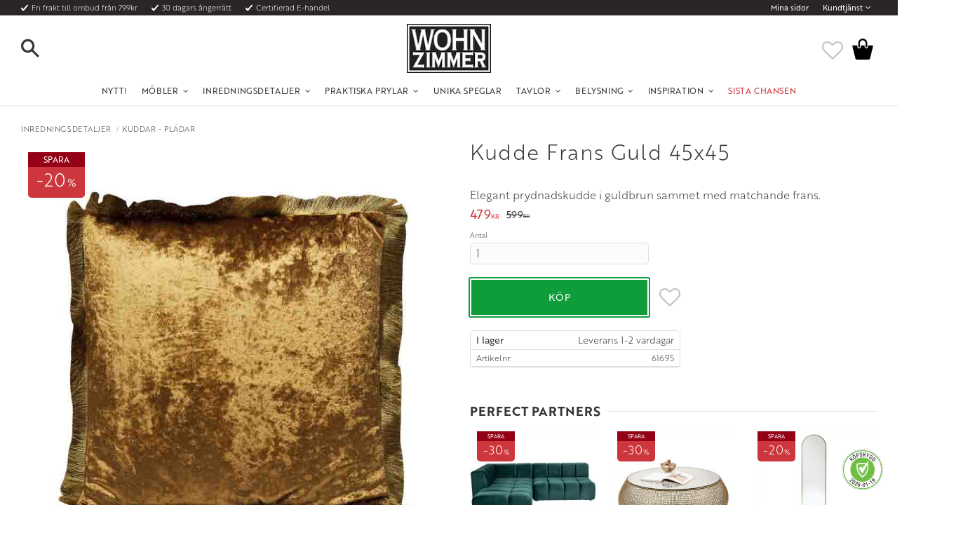

--- FILE ---
content_type: text/html; charset=UTF-8
request_url: https://www.wohnzimmer.se/product/kudde-frans-guld
body_size: 19319
content:
<!DOCTYPE html>
<html
     id="product-page"    class="no-js customer-accounts-enabled has-favorite-cart pricelist-3 incl-vat product-page product-4333 product-list-block-with-full-length-description product-page-with-photoswipe category-410 root-category-340 theme-color-scheme-0 theme-background-pattern-0"
    lang="sv"
    dir="ltr"
    data-country="SE"
    data-currency="SEK"
>

    <head>
        <meta charset="UTF-8" />
        <title>Kudde Frans Guld | Prydnadskuddar | Wohnzimmer</title>
                    <meta name="description" content="Elegant prydnadskudde i mustig guldbrun sammet med lyxig frans i guldbrun. Kudden finns även i petrolblå sammet." />
                <meta name="viewport" content="width=device-width, initial-scale=1" />
        
                            <link rel="shortcut icon" href="https://cdn.starwebserver.se/shops/wohnzimmerse/files/wohnzimmer-w-favicon-2023.png?_=1676630538" />
        
                                    <link rel="canonical" href="https://www.wohnzimmer.se/product/kudde-frans-guld" />
        
                        
        
                    <script type="application/ld+json">
                [{"@id":"https:\/\/www.wohnzimmer.se\/product\/kudde-frans-guld","@context":"http:\/\/schema.org\/","name":"Kudde Frans Guld 45x45","description":"Elegant prydnadskudde i guldbrun sammet med matchande frans.","image":["https:\/\/cdn.starwebserver.se\/shops\/wohnzimmerse\/files\/61695-kudde-frans-guld.jpg","https:\/\/cdn.starwebserver.se\/shops\/wohnzimmerse\/files\/61695-kudde-med-frans.jpg","https:\/\/cdn.starwebserver.se\/shops\/wohnzimmerse\/files\/61695-kudde-45x45cm.jpg","https:\/\/cdn.starwebserver.se\/shops\/wohnzimmerse\/files\/61695-frans-kudde.jpg"],"@type":"Product","sku":"61695","offers":{"@type":"Offer","price":"479","priceCurrency":"SEK","availability":"http:\/\/schema.org\/InStock","url":"https:\/\/www.wohnzimmer.se\/product\/kudde-frans-guld","itemCondition":"http:\/\/schema.org\/NewCondition"},"mpn":"61695"}]            </script>
                    <script type="application/ld+json">
                [{"@context":"https:\/\/schema.org","@type":"BreadcrumbList","itemListElement":[{"@type":"ListItem","position":1,"name":"Inredningsdetaljer","item":"https:\/\/www.wohnzimmer.se\/category\/inredningsdetaljer"},{"@type":"ListItem","position":2,"name":"Kuddar - Pl\u00e4dar","item":"https:\/\/www.wohnzimmer.se\/category\/textilier-och-mattor"}]},{"@context":"https:\/\/schema.org","@type":"BreadcrumbList","itemListElement":[{"@type":"ListItem","position":1,"name":"Inspiration","item":"https:\/\/www.wohnzimmer.se\/category\/inspiration"},{"@type":"ListItem","position":2,"name":"Rum","item":"https:\/\/www.wohnzimmer.se\/category\/inred-efter-rum"},{"@type":"ListItem","position":3,"name":"Vardagsrum","item":"https:\/\/www.wohnzimmer.se\/category\/vardagsrum"}]},{"@context":"https:\/\/schema.org","@type":"BreadcrumbList","itemListElement":[{"@type":"ListItem","position":1,"name":"Inspiration","item":"https:\/\/www.wohnzimmer.se\/category\/inspiration"},{"@type":"ListItem","position":2,"name":"Olika stilar","item":"https:\/\/www.wohnzimmer.se\/category\/olika-stilar"},{"@type":"ListItem","position":3,"name":"Art Deco","item":"https:\/\/www.wohnzimmer.se\/category\/art-deco"}]},{"@context":"https:\/\/schema.org","@type":"BreadcrumbList","itemListElement":[{"@type":"ListItem","position":1,"name":"Inspiration","item":"https:\/\/www.wohnzimmer.se\/category\/inspiration"},{"@type":"ListItem","position":2,"name":"Olika stilar","item":"https:\/\/www.wohnzimmer.se\/category\/olika-stilar"},{"@type":"ListItem","position":3,"name":"Classic Elegance","item":"https:\/\/www.wohnzimmer.se\/category\/classic-elegance"}]},{"@context":"https:\/\/schema.org","@type":"BreadcrumbList","itemListElement":[{"@type":"ListItem","position":1,"name":"Inspiration","item":"https:\/\/www.wohnzimmer.se\/category\/inspiration"},{"@type":"ListItem","position":2,"name":"Olika stilar","item":"https:\/\/www.wohnzimmer.se\/category\/olika-stilar"},{"@type":"ListItem","position":3,"name":"Dressing Room Diva","item":"https:\/\/www.wohnzimmer.se\/category\/dressing-room-diva"}]},{"@context":"https:\/\/schema.org","@type":"BreadcrumbList","itemListElement":[{"@type":"ListItem","position":1,"name":"Inspiration","item":"https:\/\/www.wohnzimmer.se\/category\/inspiration"},{"@type":"ListItem","position":2,"name":"Rum","item":"https:\/\/www.wohnzimmer.se\/category\/inred-efter-rum"},{"@type":"ListItem","position":3,"name":"Sovrum","item":"https:\/\/www.wohnzimmer.se\/category\/sovrumsinredning"}]},{"@context":"https:\/\/schema.org","@type":"BreadcrumbList","itemListElement":[{"@type":"ListItem","position":1,"name":"Inredningsdetaljer","item":"https:\/\/www.wohnzimmer.se\/category\/inredningsdetaljer"}]},{"@context":"https:\/\/schema.org","@type":"BreadcrumbList","itemListElement":[{"@type":"ListItem","position":1,"name":"Julklappstips","item":"https:\/\/www.wohnzimmer.se\/category\/julklappstips"}]}]            </script>
        
                        
                <link rel="stylesheet" href="https://cdn.starwebserver.se/61980/css/shop/shop.combined.min.css" />
                                            <link rel="stylesheet" href="https://cdn.starwebserver.se/61980/css/shop/related-products-popup.min.css" />
                            <link rel="stylesheet" href="https://cdn.starwebserver.se/61980/css/shop/campaigns.min.css" />
                                    <link rel="stylesheet" href="https://use.typekit.net/giw8bea.css">
<meta name="google-site-verification" content="UYKJz1Ug2UndQ-lSZow-iOfcaUPmI4hW0I95ASYqSCo" />

<link href="https://fonts.googleapis.com/icon?family=Material+Icons" rel="stylesheet">
<meta name="facebook-domain-verification" content="ecw31m7bjhhhet50b8vit3odnd7of5" />
<script type="text/javascript" async="" src="https://static.klaviyo.com/onsite/js/klaviyo.js?company_id=TaGDrM"></script>        
                            <link rel="stylesheet" href="https://cdn.starwebserver.se/61980/themes/william/css/theme-plugins.combined.min.css" />
                    <link rel="stylesheet" href="https://cdn.starwebserver.se/61980/themes/william/css/theme.min.css" />
        
                    <link rel="stylesheet" href="https://cdn.starwebserver.se/shops/wohnzimmerse/themes/william/css/shop-custom.min.css?_=1768479682" />
        
                <link href="https://fonts.googleapis.com/icon?family=Material+Icons" rel="stylesheet">

                <script>
            var docElement = document.documentElement;
            docElement.className = docElement.className.replace('no-js', 'js');
            eval(decodeURIComponent(Array.prototype.map.call(atob('dmFyIGQ9J3d3dy53b2huemltbWVyLnNlJzt2YXIgZT0nd3d3LndvaG56aW1tZXIuc2UnO2lmKHdpbmRvdy5sb2NhdGlvbi5ob3N0bmFtZSAhPSBkICYmIHdpbmRvdy5sb2NhdGlvbi5ob3N0bmFtZSAhPSBlKXt3aW5kb3cubG9jYXRpb249J2h0dHA6Ly8nK2Q7fQ=='), function(c) {
                    return '%' + ('00' + c.charCodeAt(0).toString(16)).slice(-2)
                }).join('')));        </script>

                                            <meta property="og:site_name" content="Wohnzimmer.se" />
                                                <meta property="og:type" content="product" />
                                                <meta property="og:locale" content="sv_SE" />
                                                <meta property="og:title" content="Kudde Frans Guld | Prydnadskuddar | Wohnzimmer" />
                                                <meta property="og:url" content="https://www.wohnzimmer.se/product/kudde-frans-guld" />
                                                <meta property="og:description" content="Elegant prydnadskudde i mustig guldbrun sammet med lyxig frans i guldbrun. Kudden finns även i petrolblå sammet." />
                                                <meta property="og:image" content="https://cdn.starwebserver.se/shops/wohnzimmerse/files/cache/61695-kudde-frans-guld_grande.jpg?_=1638804764" />
                            <meta name="sws:no-image-url" content="https://cdn.starwebserver.se/img/no-image.png" />

                    <script>
                !function(f,b,e,v,n,t,s)
                {if(f.fbq)return;n=f.fbq=function(){n.callMethod?
                n.callMethod.apply(n,arguments):n.queue.push(arguments)};
                if(!f._fbq)f._fbq=n;n.push=n;n.loaded=!0;n.version='2.0';
                n.queue=[];t=b.createElement(e);t.async=!0;
                t.src=v;s=b.getElementsByTagName(e)[0];
                s.parentNode.insertBefore(t,s)}(window, document,'script',
                'https://connect.facebook.net/en_US/fbevents.js');
                fbq('init', '100369417232354');
                fbq('track', 'PageView', null, {eventID: '696ea9a149c7c6.34794759'});
            </script>
            <noscript><img height="1" width="1" style="display:none"
                src="https://www.facebook.com/tr?id=100369417232354&ev=PageView&noscript=1"
            /></noscript>
        
        
        
        <script>
            var ecommerceContainerIdToProducts = {};

                      
                            
                                    window.dataLayer = window.dataLayer || [];
                    dataLayer.push({ecommerce: null});
                    dataLayer.push(
                        {event: 'view_item', ecommerce: {"currency":"SEK","value":479,"items":[{"item_id":"61695","item_name":"Kudde Frans Guld 45x45","currency":"SEK","price":479,"quantity":1,"item_category":"Kuddar - Pl\u00e4dar","item_category2":"Vardagsrum","item_category3":"Art Deco","item_category4":"Classic Elegance","item_category5":"Dressing Room Diva","item_category6":"Sovrum","item_category7":"Inredningsdetaljer","item_category8":"Julklappstips"}]}}
                    );
                                            
                                    window.dataLayer = window.dataLayer || [];
                    dataLayer.push({ecommerce: null});
                    dataLayer.push(
                        {event: 'view_item_list', ecommerce: {"item_list_id":"PDPRelatedProducts","item_list_name":"PDP Related products","items":[{"item_id":"83887","item_name":"Barsk\u00e5p Marrakesh","item_list_id":"PDPRelatedProducts","item_list_name":"PDP Related products","currency":"SEK","price":29990,"quantity":1,"index":1,"item_category":"Produktkyrkog\u00e5rd"},{"item_id":"85719","item_name":"H\u00f6rnsoffa Belami, Gr\u00f6n sammet","item_list_id":"PDPRelatedProducts","item_list_name":"PDP Related products","currency":"SEK","price":25893,"quantity":1,"index":2,"item_category":"Sittm\u00f6bler","item_category2":"Soffor","item_category3":"Vardagsrum","item_category4":"Graphic Line","item_category5":"Cozy Home","item_category6":"Kontor","item_category7":"Man Cave","item_category8":"M\u00f6bler"},{"item_id":"82785","item_name":"Soffbord Celeste Glas 110 cm \u00d8","item_list_id":"PDPRelatedProducts","item_list_name":"PDP Related products","currency":"SEK","price":11053,"quantity":1,"index":3,"item_category":"SISTA CHANSEN","item_category2":"Bord","item_category3":"Soffbord","item_category4":"Boho Chic","item_category5":"Dressing Room Diva","item_category6":"Vardagsrum","item_category7":"Vardagsrumsm\u00f6bler","item_category8":"M\u00f6bler","item_category9":"Julklappstips"},{"item_id":"51915","item_name":"V\u00e4ggdekor Tiger, guld","item_list_id":"PDPRelatedProducts","item_list_name":"PDP Related products","currency":"SEK","price":2990,"quantity":1,"index":4,"item_category":"Produktkyrkog\u00e5rd"},{"item_id":"82969","item_name":"Golvspegel Clean M\u00e4ssing, 170 cm","item_list_id":"PDPRelatedProducts","item_list_name":"PDP Related products","currency":"SEK","price":6039,"quantity":1,"index":5,"item_category":"Unika Speglar","item_category2":"Art Deco","item_category3":"Graphic Line","item_category4":"Dressing Room Diva","item_category5":"Top Notch","item_category6":"Vardagsrum","item_category7":"Vardagsrumsdekor - inredningsdetaljer","item_category8":"Hall","item_category9":"Hallinredning - \u00f6vrigt","item_category10":"Sovrum","item_category11":"Badrum - WC","item_category12":"Badrumsinredning - dekor","item_category13":"Julklappstips"}]}}
                    );
                            
            // use Object.assign to cast empty array to object
            ecommerceContainerIdToProducts = Object.assign({}, {"pdp":{"61695":{"item_id":"61695","item_name":"Kudde Frans Guld 45x45","currency":"SEK","price":479,"quantity":1,"item_category":"Kuddar - Pl\u00e4dar","item_category2":"Vardagsrum","item_category3":"Art Deco","item_category4":"Classic Elegance","item_category5":"Dressing Room Diva","item_category6":"Sovrum","item_category7":"Inredningsdetaljer","item_category8":"Julklappstips"}},"PDPRelatedProducts":{"83887":{"item_id":"83887","item_name":"Barsk\u00e5p Marrakesh","item_list_id":"PDPRelatedProducts","item_list_name":"PDP Related products","currency":"SEK","price":29990,"quantity":1,"index":1,"item_category":"Produktkyrkog\u00e5rd"},"85719":{"item_id":"85719","item_name":"H\u00f6rnsoffa Belami, Gr\u00f6n sammet","item_list_id":"PDPRelatedProducts","item_list_name":"PDP Related products","currency":"SEK","price":25893,"quantity":1,"index":2,"item_category":"Sittm\u00f6bler","item_category2":"Soffor","item_category3":"Vardagsrum","item_category4":"Graphic Line","item_category5":"Cozy Home","item_category6":"Kontor","item_category7":"Man Cave","item_category8":"M\u00f6bler"},"82785":{"item_id":"82785","item_name":"Soffbord Celeste Glas 110 cm \u00d8","item_list_id":"PDPRelatedProducts","item_list_name":"PDP Related products","currency":"SEK","price":11053,"quantity":1,"index":3,"item_category":"SISTA CHANSEN","item_category2":"Bord","item_category3":"Soffbord","item_category4":"Boho Chic","item_category5":"Dressing Room Diva","item_category6":"Vardagsrum","item_category7":"Vardagsrumsm\u00f6bler","item_category8":"M\u00f6bler","item_category9":"Julklappstips"},"51915":{"item_id":"51915","item_name":"V\u00e4ggdekor Tiger, guld","item_list_id":"PDPRelatedProducts","item_list_name":"PDP Related products","currency":"SEK","price":2990,"quantity":1,"index":4,"item_category":"Produktkyrkog\u00e5rd"},"82969":{"item_id":"82969","item_name":"Golvspegel Clean M\u00e4ssing, 170 cm","item_list_id":"PDPRelatedProducts","item_list_name":"PDP Related products","currency":"SEK","price":6039,"quantity":1,"index":5,"item_category":"Unika Speglar","item_category2":"Art Deco","item_category3":"Graphic Line","item_category4":"Dressing Room Diva","item_category5":"Top Notch","item_category6":"Vardagsrum","item_category7":"Vardagsrumsdekor - inredningsdetaljer","item_category8":"Hall","item_category9":"Hallinredning - \u00f6vrigt","item_category10":"Sovrum","item_category11":"Badrum - WC","item_category12":"Badrumsinredning - dekor","item_category13":"Julklappstips"}}});
                </script>

                                    <script>
                    window.dataLayer = window.dataLayer || [];
                    dataLayer.push(
                        {"productId":"61695","currency":"SEK","productPrice":"479"}                    );
                </script>
                        <script>(function(w,d,s,l,i){w[l]=w[l]||[];w[l].push({'gtm.start':
                        new Date().getTime(),event:'gtm.js'});var f=d.getElementsByTagName(s)[0],
                    j=d.createElement(s),dl=l!='dataLayer'?'&l='+l:'';j.async=true;j.src=
                    'https://www.googletagmanager.com/gtm.js?id='+i+dl;f.parentNode.insertBefore(j,f);
                })(window,document,'script','dataLayer','GTM-PTRQ3BRX');
            </script>
        
            </head>
    <body>
          
            <script
                async
                data-environment="production"
                src="https://js.klarna.com/web-sdk/v1/klarna.js"
                data-client-id="6afdf481-b1c7-5362-bbf8-6445a6e42d96"
            ></script>
        
            <script>
                window.KlarnaOnsiteService = window.KlarnaOnsiteService || [];
            </script>
            
                <noscript><iframe src="https://www.googletagmanager.com/ns.html?id=GTM-PTRQ3BRX"
                              height="0" width="0" style="display:none;visibility:hidden"></iframe>
            </noscript>
        
        
                                <div id="page-container">

    <header id="site-header" class="site-header">
        <div class="wrapper site-header-wrapper">
            <div class="content site-header-content">

                <div class="header-items">
                    <div class="header-item header-item-1 region header-region header-region-1 has-ace-text-block has-menu-block" data-region="headerTop" ><div class="block ace-text-block block-133 usp">
    <span class="fri-frakt">Fri frakt till ombud från 799kr</span><span class="fri-frakt">30 dagars ångerrätt</span><span class="hemleverans">Certifierad E-handel</span>
</div>

<nav class="block menu-block block-134 menu-block-with-flyout-menu custom custom-menu-block" aria-label="Meny">

    
    <ul class="menu menu-level-1" role="menubar">
                                <li class="menu-item menu-item-59 menu-level-1-item "
                            data-id="59"
                            data-level="1"
                            role="none"
                        >
                            <a href="/customer"  title="Mina sidor"
                                class="menu-title menu-title-59 menu-level-1-title "
                                data-level="1"
                                role="menuitem"
                                
                            >Mina sidor</a>
            
            
                        </li>
                        <li class="menu-item menu-item-60 menu-level-1-item has-children menu-item-has-children"
                            data-id="60"
                            data-level="1"
                            role="none"
                        >
                            <a href="/customer-service"  title="Kundtjänst"
                                class="menu-title menu-title-60 menu-level-1-title has-children menu-title-has-children"
                                data-level="1"
                                role="menuitem"
                                aria-haspopup="true" aria-expanded="false"
                            >Kundtjänst</a>
            
                                <span class="toggle-static-child-menu toggle-child-menu" role="button" tabindex="0" aria-label="Visa underkategorier" aria-expanded="false" aria-controls="submenu-60"></span>
            
                                <ul class="menu menu-level-2" data-level="2" role="menu" aria-label="Underkategorier">
                                                <li class="menu-item menu-item-61 menu-level-2-item "
                                                    data-id="61"
                                                    data-level="2"
                                                    role="none"
                                                >
                                                    <a href="/page/hur-handlar"  title="Hur handlar jag?"
                                                        class="menu-title menu-title-61 menu-level-2-title "
                                                        data-level="2"
                                                        role="menuitem"
                                                        
                                                    >Hur handlar jag?</a>
                                    
                                    
                                                </li>
                                                <li class="menu-item menu-item-236 menu-level-2-item "
                                                    data-id="236"
                                                    data-level="2"
                                                    role="none"
                                                >
                                                    <a href="/page/fraktpriser-och-leveranssatt"  title="Fraktpriser och leveranssätt"
                                                        class="menu-title menu-title-236 menu-level-2-title "
                                                        data-level="2"
                                                        role="menuitem"
                                                        
                                                    >Fraktpriser och leveranssätt</a>
                                    
                                    
                                                </li>
                                                <li class="menu-item menu-item-62 menu-level-2-item "
                                                    data-id="62"
                                                    data-level="2"
                                                    role="none"
                                                >
                                                    <a href="/page/kopvillkor"  title="Köpvillkor"
                                                        class="menu-title menu-title-62 menu-level-2-title "
                                                        data-level="2"
                                                        role="menuitem"
                                                        
                                                    >Köpvillkor</a>
                                    
                                    
                                                </li>
                                                <li class="menu-item menu-item-234 menu-level-2-item "
                                                    data-id="234"
                                                    data-level="2"
                                                    role="none"
                                                >
                                                    <a href="/page/vad-ar-det-for-material" target="_blank" rel="noopener" title="Vad är det för material?"
                                                        class="menu-title menu-title-234 menu-level-2-title "
                                                        data-level="2"
                                                        role="menuitem"
                                                        
                                                    >Vad är det för material?</a>
                                    
                                    
                                                </li>
                                                <li class="menu-item menu-item-63 menu-level-2-item "
                                                    data-id="63"
                                                    data-level="2"
                                                    role="none"
                                                >
                                                    <a href="/page/reklamation-retur"  title="Reklamation och retur"
                                                        class="menu-title menu-title-63 menu-level-2-title "
                                                        data-level="2"
                                                        role="menuitem"
                                                        
                                                    >Reklamation och retur</a>
                                    
                                    
                                                </li>
                                                <li class="menu-item menu-item-64 menu-level-2-item "
                                                    data-id="64"
                                                    data-level="2"
                                                    role="none"
                                                >
                                                    <a href="/page/policy-och-cookies"  title="Policy och cookies"
                                                        class="menu-title menu-title-64 menu-level-2-title "
                                                        data-level="2"
                                                        role="menuitem"
                                                        
                                                    >Policy och cookies</a>
                                    
                                    
                                                </li>
                                </ul>
            
                        </li>
            </ul>
</nav>

        <script type="text/x-mustache" id="nodesPartialTmpl">
    {{#nodes}}
        {{^hidden}}
            <li class="menu-item menu-item-{{nodeId}} menu-level-{{nodeLevel}}-item {{cssClasses}}{{#dynamicNode}} dynamic-menu-item{{/dynamicNode}}{{#hasChildren}} menu-item-has-children{{/hasChildren}}"
                data-id="{{nodeId}}"
                data-level="{{nodeLevel}}"
                role="none"
            >
                <a href="{{permalink}}" {{#newWindow}}target="_blank" rel="noopener"{{/newWindow}} title="{{value}}"
                    class="menu-title menu-title-{{nodeId}} menu-level-{{nodeLevel}}-title {{cssClasses}}{{#dynamicNode}} dynamic-menu-title{{/dynamicNode}}{{#hasChildren}} menu-title-has-children{{/hasChildren}}"
                    data-level="{{nodeLevel}}"
                    role="menuitem"
                    {{#hasChildren}}aria-haspopup="true" aria-expanded="false"{{/hasChildren}}
                >{{value}}</a>

                {{#hasChildren}}
                    <span class="{{#dynamicNode}}toggle-dynamic-child-menu{{/dynamicNode}}{{^dynamicNode}}toggle-static-child-menu{{/dynamicNode}} toggle-child-menu" role="button" tabindex="0" aria-label="Visa underkategorier" aria-expanded="false" aria-controls="submenu-{{nodeId}}"></span>

                    <ul class="menu menu-level-{{childNodeLevel}}" data-level="{{childNodeLevel}}" role="menu" aria-label="Underkategorier">
                        {{>nodesPartial}}
                    </ul>
                {{/hasChildren}}

            </li>
        {{/hidden}}
    {{/nodes}}
</script>
    <script type="text/x-mustache" id="menuTreeTmpl">
            {{>nodesPartial}}
        </script>
</div>
                    <div class="header-item header-item-2">
                        <a href="https://www.wohnzimmer.se" id="home"><img id="shop-logo" src="https://cdn.starwebserver.se/shops/wohnzimmerse/files/logo-mdh.gif?_=1464339452" alt="Wohnzimmer.se" width="125" height="73" /></a>
                        <div class="region header-region header-region-2 " data-region="headerMiddle" ></div>
                    </div>
                    <div class="header-item header-item-3 region header-region header-region-3 has-search-block has-menu-block has-cart-block" data-region="header" ><div class="block search-block block-135 search-block-with-fullwidth mobile-serch">
    <h3>Sök</h3>
    <div class="content">
        <form action="/search" method="get">
            <div class="field-wrap search-type required">
                <label for="search-field-block-135" class="caption"><span>Sök produkter & kategorier</span></label>
                <div class="control">
                    <input type="search" name="q" id="search-field-block-135" class="autocomplete" value="" placeholder="Sök" data-text-header="Produkter" data-text-link="Visa alla" aria-label="Sök produkter &amp; kategorier" />
                </div>
            </div>
            <button type="submit" aria-label="Sök"><span aria-hidden="true">Sök</span></button>
        </form>
    </div>
</div>
<nav class="block menu-block block-136 menu-block-with-flyout-menu custom custom-menu-block" aria-label="Meny">

    
    <ul class="menu menu-level-1" role="menubar">
                                <li class="menu-item menu-item-224 menu-level-1-item  dynamic-menu-item"
                            data-id="224"
                            data-level="1"
                            role="none"
                        >
                            <a href="/category/nytt"  title="NYTT!"
                                class="menu-title menu-title-224 menu-level-1-title  dynamic-menu-title"
                                data-level="1"
                                role="menuitem"
                                
                            >NYTT!</a>
            
            
                        </li>
                        <li class="menu-item menu-item-269 menu-level-1-item has-children menu-item-has-children"
                            data-id="269"
                            data-level="1"
                            role="none"
                        >
                            <a href="/category/mobler"  title="Möbler"
                                class="menu-title menu-title-269 menu-level-1-title has-children menu-title-has-children"
                                data-level="1"
                                role="menuitem"
                                aria-haspopup="true" aria-expanded="false"
                            >Möbler</a>
            
                                <span class="toggle-static-child-menu toggle-child-menu" role="button" tabindex="0" aria-label="Visa underkategorier" aria-expanded="false" aria-controls="submenu-269"></span>
            
                                <ul class="menu menu-level-2" data-level="2" role="menu" aria-label="Underkategorier">
                                                <li class="menu-item menu-item-270 menu-level-2-item has-children dynamic-menu-item menu-item-has-children"
                                                    data-id="270"
                                                    data-level="2"
                                                    role="none"
                                                >
                                                    <a href="/category/bord"  title="Bord"
                                                        class="menu-title menu-title-270 menu-level-2-title has-children dynamic-menu-title menu-title-has-children"
                                                        data-level="2"
                                                        role="menuitem"
                                                        aria-haspopup="true" aria-expanded="false"
                                                    >Bord</a>
                                    
                                                        <span class="toggle-dynamic-child-menu toggle-child-menu" role="button" tabindex="0" aria-label="Visa underkategorier" aria-expanded="false" aria-controls="submenu-270"></span>
                                    
                                                        <ul class="menu menu-level-3" data-level="3" role="menu" aria-label="Underkategorier">
                                                        </ul>
                                    
                                                </li>
                                                <li class="menu-item menu-item-271 menu-level-2-item has-children dynamic-menu-item menu-item-has-children"
                                                    data-id="271"
                                                    data-level="2"
                                                    role="none"
                                                >
                                                    <a href="/category/sittmobler"  title="Sittmöbler"
                                                        class="menu-title menu-title-271 menu-level-2-title has-children dynamic-menu-title menu-title-has-children"
                                                        data-level="2"
                                                        role="menuitem"
                                                        aria-haspopup="true" aria-expanded="false"
                                                    >Sittmöbler</a>
                                    
                                                        <span class="toggle-dynamic-child-menu toggle-child-menu" role="button" tabindex="0" aria-label="Visa underkategorier" aria-expanded="false" aria-controls="submenu-271"></span>
                                    
                                                        <ul class="menu menu-level-3" data-level="3" role="menu" aria-label="Underkategorier">
                                                        </ul>
                                    
                                                </li>
                                                <li class="menu-item menu-item-272 menu-level-2-item has-children dynamic-menu-item menu-item-has-children"
                                                    data-id="272"
                                                    data-level="2"
                                                    role="none"
                                                >
                                                    <a href="/category/forvaring"  title="Förvaring"
                                                        class="menu-title menu-title-272 menu-level-2-title has-children dynamic-menu-title menu-title-has-children"
                                                        data-level="2"
                                                        role="menuitem"
                                                        aria-haspopup="true" aria-expanded="false"
                                                    >Förvaring</a>
                                    
                                                        <span class="toggle-dynamic-child-menu toggle-child-menu" role="button" tabindex="0" aria-label="Visa underkategorier" aria-expanded="false" aria-controls="submenu-272"></span>
                                    
                                                        <ul class="menu menu-level-3" data-level="3" role="menu" aria-label="Underkategorier">
                                                        </ul>
                                    
                                                </li>
                                                <li class="menu-item menu-item-273 menu-level-2-item  dynamic-menu-item"
                                                    data-id="273"
                                                    data-level="2"
                                                    role="none"
                                                >
                                                    <a href="/category/sangar"  title="Sängar"
                                                        class="menu-title menu-title-273 menu-level-2-title  dynamic-menu-title"
                                                        data-level="2"
                                                        role="menuitem"
                                                        
                                                    >Sängar</a>
                                    
                                    
                                                </li>
                                                <li class="menu-item menu-item-274 menu-level-2-item has-children dynamic-menu-item menu-item-has-children"
                                                    data-id="274"
                                                    data-level="2"
                                                    role="none"
                                                >
                                                    <a href="/category/bar"  title="Barmöbler"
                                                        class="menu-title menu-title-274 menu-level-2-title has-children dynamic-menu-title menu-title-has-children"
                                                        data-level="2"
                                                        role="menuitem"
                                                        aria-haspopup="true" aria-expanded="false"
                                                    >Barmöbler</a>
                                    
                                                        <span class="toggle-dynamic-child-menu toggle-child-menu" role="button" tabindex="0" aria-label="Visa underkategorier" aria-expanded="false" aria-controls="submenu-274"></span>
                                    
                                                        <ul class="menu menu-level-3" data-level="3" role="menu" aria-label="Underkategorier">
                                                        </ul>
                                    
                                                </li>
                                </ul>
            
                        </li>
                        <li class="menu-item menu-item-226 menu-level-1-item has-children dynamic-menu-item menu-item-has-children"
                            data-id="226"
                            data-level="1"
                            role="none"
                        >
                            <a href="/category/inredningsdetaljer"  title="Inredningsdetaljer"
                                class="menu-title menu-title-226 menu-level-1-title has-children dynamic-menu-title menu-title-has-children"
                                data-level="1"
                                role="menuitem"
                                aria-haspopup="true" aria-expanded="false"
                            >Inredningsdetaljer</a>
            
                                <span class="toggle-dynamic-child-menu toggle-child-menu" role="button" tabindex="0" aria-label="Visa underkategorier" aria-expanded="false" aria-controls="submenu-226"></span>
            
                                <ul class="menu menu-level-2" data-level="2" role="menu" aria-label="Underkategorier">
                                </ul>
            
                        </li>
                        <li class="menu-item menu-item-280 menu-level-1-item has-children dynamic-menu-item menu-item-has-children"
                            data-id="280"
                            data-level="1"
                            role="none"
                        >
                            <a href="/category/praktiska-prylar"  title="Praktiska Prylar"
                                class="menu-title menu-title-280 menu-level-1-title has-children dynamic-menu-title menu-title-has-children"
                                data-level="1"
                                role="menuitem"
                                aria-haspopup="true" aria-expanded="false"
                            >Praktiska Prylar</a>
            
                                <span class="toggle-dynamic-child-menu toggle-child-menu" role="button" tabindex="0" aria-label="Visa underkategorier" aria-expanded="false" aria-controls="submenu-280"></span>
            
                                <ul class="menu menu-level-2" data-level="2" role="menu" aria-label="Underkategorier">
                                </ul>
            
                        </li>
                        <li class="menu-item menu-item-278 menu-level-1-item  dynamic-menu-item"
                            data-id="278"
                            data-level="1"
                            role="none"
                        >
                            <a href="/category/vackra-speglar"  title="Unika Speglar"
                                class="menu-title menu-title-278 menu-level-1-title  dynamic-menu-title"
                                data-level="1"
                                role="menuitem"
                                
                            >Unika Speglar</a>
            
            
                        </li>
                        <li class="menu-item menu-item-279 menu-level-1-item has-children dynamic-menu-item menu-item-has-children"
                            data-id="279"
                            data-level="1"
                            role="none"
                        >
                            <a href="/category/tavlor-vaggdekor"  title="Tavlor"
                                class="menu-title menu-title-279 menu-level-1-title has-children dynamic-menu-title menu-title-has-children"
                                data-level="1"
                                role="menuitem"
                                aria-haspopup="true" aria-expanded="false"
                            >Tavlor</a>
            
                                <span class="toggle-dynamic-child-menu toggle-child-menu" role="button" tabindex="0" aria-label="Visa underkategorier" aria-expanded="false" aria-controls="submenu-279"></span>
            
                                <ul class="menu menu-level-2" data-level="2" role="menu" aria-label="Underkategorier">
                                </ul>
            
                        </li>
                        <li class="menu-item menu-item-227 menu-level-1-item has-children dynamic-menu-item menu-item-has-children"
                            data-id="227"
                            data-level="1"
                            role="none"
                        >
                            <a href="/category/belysning"  title="Belysning"
                                class="menu-title menu-title-227 menu-level-1-title has-children dynamic-menu-title menu-title-has-children"
                                data-level="1"
                                role="menuitem"
                                aria-haspopup="true" aria-expanded="false"
                            >Belysning</a>
            
                                <span class="toggle-dynamic-child-menu toggle-child-menu" role="button" tabindex="0" aria-label="Visa underkategorier" aria-expanded="false" aria-controls="submenu-227"></span>
            
                                <ul class="menu menu-level-2" data-level="2" role="menu" aria-label="Underkategorier">
                                </ul>
            
                        </li>
                        <li class="menu-item menu-item-246 menu-level-1-item has-children menu-item-has-children"
                            data-id="246"
                            data-level="1"
                            role="none"
                        >
                            <a href="/category/inspiration"  title="Inspiration"
                                class="menu-title menu-title-246 menu-level-1-title has-children menu-title-has-children"
                                data-level="1"
                                role="menuitem"
                                aria-haspopup="true" aria-expanded="false"
                            >Inspiration</a>
            
                                <span class="toggle-static-child-menu toggle-child-menu" role="button" tabindex="0" aria-label="Visa underkategorier" aria-expanded="false" aria-controls="submenu-246"></span>
            
                                <ul class="menu menu-level-2" data-level="2" role="menu" aria-label="Underkategorier">
                                                <li class="menu-item menu-item-247 menu-level-2-item "
                                                    data-id="247"
                                                    data-level="2"
                                                    role="none"
                                                >
                                                    <a href="/category/olika-stilar"  title="Olika stilar"
                                                        class="menu-title menu-title-247 menu-level-2-title "
                                                        data-level="2"
                                                        role="menuitem"
                                                        
                                                    >Olika stilar</a>
                                    
                                    
                                                </li>
                                                <li class="menu-item menu-item-248 menu-level-2-item "
                                                    data-id="248"
                                                    data-level="2"
                                                    role="none"
                                                >
                                                    <a href="/category/inred-efter-rum"  title="Rum"
                                                        class="menu-title menu-title-248 menu-level-2-title "
                                                        data-level="2"
                                                        role="menuitem"
                                                        
                                                    >Rum</a>
                                    
                                    
                                                </li>
                                </ul>
            
                        </li>
                        <li class="menu-item menu-item-231 menu-level-1-item "
                            data-id="231"
                            data-level="1"
                            role="none"
                        >
                            <a href="/category/rea"  title="SISTA CHANSEN"
                                class="menu-title menu-title-231 menu-level-1-title "
                                data-level="1"
                                role="menuitem"
                                
                            >SISTA CHANSEN</a>
            
            
                        </li>
            </ul>
</nav>

    <div class="block favorite-cart-block block-129 favorite-cart-block-with-off-canvas">
        <div class="favorite block open-off-canvas-favorites" role="button" tabindex="0" aria-label="Favoriter">
            <div class="favorite-wrap">
                <span class="favorite-title visually-hidden">Favoriter</span>
                <span class="favorite-item-count quantity">
                    <span class="favorite-items-count-label visually-hidden">Antal favoriter: </span>
                    <span class="number"></span>
                </span>
            </div>
        </div>
                <div class="favorite-cart block open-off-canvas-products">
            <div class="cart-wrap">
                <div class="header favorite-cart-header" href="/checkout" role="button" tabindex="0" aria-label="Kundvagn">
                    <span class="favorite-cart-title visually-hidden">Kundvagn</span>
                    <span class="product-item-count quantity">
                        <span class="cart-items-count-label visually-hidden">Antal produkter: </span>
                        <span class="number"></span>
                    </span>
                    <span class="favorite-cart-icon" aria-hidden="true"></span>
                </div>
            </div>
            <span class="cart-item-total-price quantity hide">
                <span class="number"></span>
            </span>
        </div>
            </div> <!-- /.favorite-cart-block -->
</div>
                </div>

            </div><!-- .content -->
        </div><!-- .wrapper -->
    </header><!-- #site-header -->

    <div id="content" class="site-content">

        <main id="main-content" aria-label="Huvudinnehåll" >

            <article class="region has-product-block has-related-products-legacy-block" data-region="0" >
    
    <div aria-live="polite" aria-atomic="true" class="visually-hidden favorite-status-announcer"></div>
    <div id="product-page-main-container" class="block product-block block-14">

        <script type="text/x-mustache" id="categoryBreadcrumbPartialTmpl">
            {{#nodes}}
                {{#isOpen}}
                    {{#openPage}}
                        <a href="{{shopUrl}}" class="breadcrumb"><span>{{name}}</span></a>
                    {{/openPage}}
                    {{^openPage}}
                        <span  class="breadcrumb">{{name}}</span>
                    {{/openPage}}
                    {{>categoryBreadcrumbPartial}}
                {{/isOpen}}
                {{^isOpen}}
                    {{#selected}}
                        {{#openPage}}
                            <a href="{{shopUrl}}" class="breadcrumb current-breadcrumb"><span>{{name}}</span></a>
                        {{/openPage}}
                        {{^openPage}}
                            <span class="breadcrumb">{{name}}</span>
                        {{/openPage}}
                    {{/selected}}
                {{/isOpen}}
            {{/nodes}}
        </script>

        <div class="breadcrumbs">
                                                    <a href="/category/inredningsdetaljer" class="breadcrumb"><span>Inredningsdetaljer</span></a>
                                                                    <a href="/category/textilier-och-mattor" class="breadcrumb current-breadcrumb"><span>Kuddar - Plädar</span></a>
                                                                                        </div>

    <script type="text/x-mustache" id="rootCategoriesBreadcrumbTmpl">
            {{#showBreadcrumbs}}
                {{#categories}}
                    {{>categoryBreadcrumbPartial}}
                {{/categories}}
            {{/showBreadcrumbs}}
        </script>

    <header class="product-header">
        <h1 class="product-name">Kudde Frans Guld 45x45</h1>
        <div class="short description product-short-description"><p>Elegant prydnadskudde i guldbrun sammet med matchande frans.</p></div>
    </header>

    <div class="dynamic-product-info has-volume-pricing">
                    <div class="product-media stock-status-2 save-percent"
                data-save-percent-title="Kampanj!"
                data-stock-status-title="I lager"
            >
                <figure>
                    <div class="figure-content">
                            <a class="featured img-wrap product-media-item" href="https://cdn.starwebserver.se/shops/wohnzimmerse/files/cache/61695-kudde-frans-guld_grande.jpg?_=1638804764" target="_blank" rel="noopener">
                            
                                <img src="https://cdn.starwebserver.se/shops/wohnzimmerse/files/cache/61695-kudde-frans-guld_large.jpg?_=1638804764" width="800" height="800" id="media-0" data-large-size="https://cdn.starwebserver.se/shops/wohnzimmerse/files/cache/61695-kudde-frans-guld_grande.jpg?_=1638804764" data-large-size-width="800" data-large-size-height="800"  alt="Kudde Frans Guld 45x45" />
                                
                            </a>

                            <a href="https://cdn.starwebserver.se/shops/wohnzimmerse/files/cache/61695-kudde-med-frans_grande.jpg?_=1638804765" class="img-wrap product-media-item" target="_blank" rel="noopener">
                                <img src="https://cdn.starwebserver.se/shops/wohnzimmerse/files/cache/61695-kudde-med-frans_large.jpg?_=1638804765" height="700" width="700" id="media-1" data-large-size="https://cdn.starwebserver.se/shops/wohnzimmerse/files/cache/61695-kudde-med-frans_grande.jpg?_=1638804765" data-large-size-width="700" data-large-size-height="700" alt="" />
                            </a>
                            <a href="https://cdn.starwebserver.se/shops/wohnzimmerse/files/cache/61695-kudde-45x45cm_grande.jpg?_=1638804762" class="img-wrap product-media-item" target="_blank" rel="noopener">
                                <img src="https://cdn.starwebserver.se/shops/wohnzimmerse/files/cache/61695-kudde-45x45cm_large.jpg?_=1638804762" height="700" width="467" id="media-2" data-large-size="https://cdn.starwebserver.se/shops/wohnzimmerse/files/cache/61695-kudde-45x45cm_grande.jpg?_=1638804762" data-large-size-width="467" data-large-size-height="700" alt="" />
                            </a>
                            <a href="https://cdn.starwebserver.se/shops/wohnzimmerse/files/cache/61695-frans-kudde_grande.jpg?_=1638804761" class="img-wrap product-media-item" target="_blank" rel="noopener">
                                <img src="https://cdn.starwebserver.se/shops/wohnzimmerse/files/cache/61695-frans-kudde_large.jpg?_=1638804761" height="700" width="700" id="media-3" data-large-size="https://cdn.starwebserver.se/shops/wohnzimmerse/files/cache/61695-frans-kudde_grande.jpg?_=1638804761" data-large-size-width="700" data-large-size-height="700" alt="" />
                            </a>
                    </div>
                </figure>

                        <div class="save-percent save-percent-info">
                            <span class="label">Spara</span>
                            <span class="percentage"><span class="value">20</span> <span class="unit">%</span></span>
                        </div>

            </div><!-- /.product-media -->


            <aside class="product-offer buyable" role="region" aria-label="Produkterbjudande">

                    <div class="product-price">
                            <div class="selling-price" tabindex="0" role="text">
                                <span class="visually-hidden">Nedsatt pris: </span>
                                <span class="price"><span class="amount">479</span><span class="currency">Kr</span></span>
                                <span class="unit">/ <abbr title="Styck">st</abbr></span>
                            </div>
                            <div class="original-price" tabindex="0" role="text">
                                <span class="visually-hidden">Ordinarie pris: </span>
                                <span class="price"><span class="amount">599</span><span class="currency">Kr</span></span>
                                <span class="unit">/ <abbr title="Styck">st</abbr></span>
                            </div>
                    </div>


                
                <form class="add-to-cart-form product-list-container" novalidate data-ga-ecommerce-list-id="pdp">
                                                                                    <input type="hidden" name="sku" value="61695" />
                    
                    <div class="add-to-cart-wrap has-unit">
                                <div class="field-wrap number-type quantity-field">
                                    <label for="quantity-field" class="caption"><span>Antal</span></label>
                                    <div class="control">
                                        <input name="quantity" type="number" id="quantity-field" value="1" min="1" max="1000000" step="1" class="number" />
                                                                                                                            <label for="quantity-field" class="unit"><abbr title="Styck">st</abbr></label>
                                                                            </div>
                                </div>

                                <button type="submit" class="product-add-to-cart-action"><span>Köp</span></button>
                                                    <div class="toggle-favorite-action" data-sku="61695" data-bundle-config="" role="button" tabindex="0">
                                <span class="favorite ">
                                        <span class="favorite-title visually-hidden">Lägg till i favoriter</span>
                                </span>
                            </div>
                                            </div><!-- /.add-to-cart-wrap -->

                    <div class="product-status" hidden aria-hidden="true">
                        <p class="status-message" data-message="Nu finns produkten i &lt;a href=&quot;/checkout&quot;&gt;kundvagnen&lt;/a&gt;."></p>
                        <p class="view-cart">
                            <a class="product-status-checkout-link" href="/checkout">
                                <b>Till kassan</b>
                                <span class="cart-item-count">1</span>
                            </a>
                        </p>
                    </div>


                                                        </form>

                                <dl class="product-details">
                        <dt class="product-stock-status product-stock-status product-stock-status-2">Lagerstatus</dt>
                        <dd class="product-stock-status product-stock-status-2"><span>I lager</span></dd>
                    <dt class="product-sku">Artikelnr</dt><dd class="product-sku">61695</dd>
                        <dt class="product-mpn">Tillv. artikelnr</dt><dd class="product-mpn">61695</dd>
                                        
                                                                                                            
                    
                                    </dl><!-- /product-details -->


                

                                
                
                                                  <div class="klarna-promotion-widget">
                      <klarna-placement data-key="credit-promotion-badge"
data-locale="sv-SE"
data-purchase-amount="47900" ></klarna-placement>                  </div>
                                            </aside><!-- /.product-offer -->

                            <script>
                    fbq('track', 'ViewContent', {
                        content_ids: ['61695'],
                        content_type: 'product',
                        content_name: 'Kudde Frans Guld 45x45',
                        currency: 'SEK',
                        value: '479',
                    }, {eventID: '696ea9a12b3ba1.73897688'});
                </script>
            
            
                    </div> <!-- /.dynamic-product-info -->

        <script type="text/x-mustache" id="dynamicProductInfoTmpl">
            <div class="product-media{{^hidePrice}}{{#stockStatusId}} stock-status-{{stockStatusId}}{{/stockStatusId}}{{#savePercentOnDiscountedPrice}} save-percent{{/savePercentOnDiscountedPrice}}{{/hidePrice}}{{#hasLabels}} has-product-label{{/hasLabels}}"{{^hidePrice}}{{#savePercentOnDiscountedPrice}}
                data-save-percent-title="Kampanj!"{{/savePercentOnDiscountedPrice}}{{/hidePrice}}
                {{#stockStatusText}}data-stock-status-title="{{stockStatusText}}"{{/stockStatusText}}
            >
                <figure{{#featuredImage.default}} class="no-image"{{/featuredImage.default}}>
                    {{#campaign}}
                        <div
                            class="campaign-label campaign-label-product-page"
                            style="background-color: #{{campaign.label.color}}; color: {{campaign.label.textColor}}">
                            {{campaign.label.text}}
                        </div>
                    {{/campaign}}
                    <div class="figure-content">
                        {{#featuredImage}}
                            {{#largeUrl}}<a class="featured img-wrap product-media-item" href="{{largeUrl}}" target="_blank" rel="noopener">{{/largeUrl}}
                            {{#featuredImage.default}}<div class="img-wrap">{{/featuredImage.default}}
                                <img src="{{url}}" width="{{width}}" height="{{height}}" id="media-0" {{#largeUrl}}data-large-size="{{largeUrl}}" data-large-size-width="{{largeWidth}}" data-large-size-height="{{largeHeight}}"{{/largeUrl}} {{#disableAutoZoom}}data-cloudzoom="disableZoom: true" {{/disableAutoZoom}} alt="{{alt}}" />
                                {{#featuredImage.default}}</div>{{/featuredImage.default}}
                            {{#largeUrl}}</a>{{/largeUrl}}
                        {{/featuredImage}}

                        {{#secondaryImages}}
                            <a href="{{largeUrl}}" class="img-wrap product-media-item" target="_blank" rel="noopener">
                                <img src="{{url}}" height="{{height}}" width="{{width}}" id="media-{{index}}" data-large-size="{{largeUrl}}" data-large-size-width="{{largeWidth}}" data-large-size-height="{{largeHeight}}" alt="{{alt}}" />
                            </a>
                        {{/secondaryImages}}
                    </div>
                </figure>

                {{^hidePrice}}
                    {{#savePercentOnDiscountedPrice}}
                        <div class="save-percent save-percent-info">
                            <span class="label">Spara</span>
                            <span class="percentage"><span class="value">{{savePercentOnDiscountedPrice}}</span> <span class="unit">%</span></span>
                        </div>
                    {{/savePercentOnDiscountedPrice}}
                {{/hidePrice}}

                {{#labels}}
                    <div class="product-label product-label-{{index}} product-label-id-{{labelId}} {{classes}}"  title="{{name}}" ><span>{{name}}</span></div>
                {{/labels}}
            </div><!-- /.product-media -->


            <aside class="product-offer{{#watchableForCustomer}} watchable{{/watchableForCustomer}}{{#buyable}} buyable{{/buyable}}{{^buyable}}{{^watchableForCustomer}} non-watchable-non-buyable{{/watchableForCustomer}}{{/buyable}}" role="region" aria-label="Produkterbjudande">
                {{#campaign}}
                    <div class="campaign-description-container campaign-label-corner-container">
                        <span
                            class="campaign-label-corner"
                            style="border-top-color: #{{campaign.label.color}};"
                        >
                        </span>
                        <span class="campaign-description-text">
                            {{campaign.description}}
                        </span>
                    </div>
                {{/campaign}}

                                {{^hidePrice}}
                    <div class="product-price">
                                                {{^originalPrice}}
                            {{{sellingPriceHtml}}}
                            <span class="unit">/ <abbr title="Styck">st</abbr></span>
                        {{/originalPrice}}
                        {{#originalPrice}}
                            <div class="selling-price" tabindex="0" role="text">
                                <span class="visually-hidden">Nedsatt pris: </span>
                                {{{sellingPriceHtml}}}
                                <span class="unit">/ <abbr title="Styck">st</abbr></span>
                            </div>
                            <div class="original-price" tabindex="0" role="text">
                                <span class="visually-hidden">Ordinarie pris: </span>
                                {{{originalPriceHtml}}}
                                <span class="unit">/ <abbr title="Styck">st</abbr></span>
                            </div>
                        {{/originalPrice}}
                    </div>
                    {{#historyCheapestPrice}}
                        <div class="price-history">
                            <span class="price-history-text">Lägsta pris senaste 30 dagar:</span>
                            <span class="price-history-value">{{{historyCheapestPrice}}}</span>
                        </div>
                    {{/historyCheapestPrice}}

                                        {{#volumePricing}}
                        {{#hasValidVolumePricesForCustomer}}
                            <div class="volume-pricing has-visible-volume-pricing-content">
                                <div class="volume-pricing-header">
                                    <span class="volume-pricing-header-title">{{{headerTitle}}}</span>
                                    <span class="toggle-volume-pricing-content"></span>
                                </div>
                                <div class="volume-pricing-content">
                                    {{#rows}}
                                        <div class="volume-pricing-row">
                                            <span class="volume">
                                                <span class="amount">{{volumeAmount}}</span>
                                                {{#unit}}<span class="unit"><abbr title="{{name}}">{{symbol}}</abbr></span>{{/unit}}
                                            </span>
                                            {{{volumePriceHtml}}}
                                            {{#unit}}<span class="divider">/</span><span class="unit"><abbr title="{{name}}">{{symbol}}</abbr></span>{{/unit}}
                                            {{#percentAmount}}
                                                <span class="percent">
                                                    <span class="amount">{{percentAmount}}</span><span class="unit">%</span>
                                                </span>
                                            {{/percentAmount}}
                                        </div>
                                    {{/rows}}
                                </div>
                            </div>
                        {{/hasValidVolumePricesForCustomer}}
                    {{/volumePricing}}
                {{/hidePrice}}

                
                <form class="add-to-cart-form product-list-container" novalidate data-ga-ecommerce-list-id="pdp">
                                                                                    <input type="hidden" name="sku" value="{{sku}}" />
                                                                        {{#isBundle}}
                            <div class="bundled-products">
                                {{#bundledProducts}}
                                    <div class="bundled-product" data-bundled-product-id="{{bundledProductId}}">
                                        <div class="bundled-product-image">
                                            {{#image}}
                                                {{#largeUrl}}
                                                    <a class="featured img-wrap product-media-item" href="{{largeUrl}}" target="_blank" rel="noopener">
                                                {{/largeUrl}}
                                                {{#default}}
                                                    <div class="img-wrap">
                                                {{/default}}
                                                <img src="{{url}}" width="{{width}}" height="{{height}}" id="media-bundled-{{bundledProductId}}-0" {{#largeUrl}}data-large-size="{{largeUrl}}" data-large-size-width="{{largeWidth}}" data-large-size-height="{{largeHeight}}"{{/largeUrl}} {{#disableAutoZoom}}data-cloudzoom="disableZoom: true" {{/disableAutoZoom}} alt="{{alt}}" />
                                                {{#default}}
                                                    </div>
                                                {{/default}}
                                                {{#largeUrl}}
                                                    </a>
                                                {{/largeUrl}}
                                            {{/image}}
                                        </div><!-- /.bundled-product-image -->
                                        <div class="bundled-product-options">
                                            <p class="bundled-product-title">
                                                {{^isHidden}}<a href="{{url}}">{{/isHidden}}
                                                    {{#hasVariants}}{{name}}{{/hasVariants}}
                                                    {{^hasVariants}}{{nameWithConcatAttributeValues}}{{/hasVariants}}
                                                {{^isHidden}}</a>{{/isHidden}}
                                            </p>
                                            <div class="bundled-product-fields" {{#hasVariants}}data-current-sku="{{sku}}"{{/hasVariants}}>
                                                {{#hasVariants}}
                                                    <input type="hidden" name="bundledProducts[{{bundledProductId}}][productId]" value="{{bundledProductId}}" />
                                                    {{#attributes}}
                                                        <div class="bundled-product-field field-wrap select-type attributes-{{id}} has-field-content">
                                                            <label for="attributes-{{id}}-select" class="caption"><span>{{name}}</span></label>
                                                            <div class="control">
                                                                <select name="bundledProducts[{{bundledProductId}}][attributes][{{id}}]" id="attributes-{{id}}-select" class="bundled-product-attribute-value-select{{#invalidSelection}} invalid-selection{{/invalidSelection}}" data-attribute-id="{{id}}">
                                                                    {{#values}}
                                                                    <option value="{{id}}"{{#selected}} selected{{/selected}}{{^active}} disabled{{/active}}>{{name}}{{^active}} (Ej tillgänglig){{/active}}</option>
                                                                    {{/values}}
                                                                </select>
                                                                {{#showInvalidSelectionMessage}}
                                                                <label class="error" for="attributes-{{id}}-select">Varianten är inte tillgänglig, prova ett annat alternativ.</label>
                                                                {{/showInvalidSelectionMessage}}
                                                            </div>
                                                        </div>
                                                    {{/attributes}}
                                                {{/hasVariants}}
                                                <div class="bundled-product-field">
                                                    <div class="bundled-product-field-fixed-quantity">{{quantity}} {{unitSymbol}}</div>
                                                </div>

                                                                                                    <div class="order-data">
                                                        {{#orderDataFieldTemplateData}}
                                                            <div class="field-wrap text-type">
                                                                <label for="bundled-order-data-{{bundledProductId}}-{{orderDataFieldId}}-field" class="caption">
                                                                <span>
                                                                    {{orderDataFieldName}}
                                                                </span>
                                                                    {{#isRequired}} <abbr class="required-asterisk" title="Obligatorisk">*</abbr>{{/isRequired}}
                                                                </label>
                                                                <div class="control">
                                                                    <input
                                                                            type="text"
                                                                            name="bundledOrderData[{{bundledProductId}}][{{orderDataFieldId}}]"
                                                                            id="bundled-order-data-{{bundledProductId}}-{{orderDataFieldId}}-field"
                                                                            placeholder="{{orderDataFieldName}}"
                                                                            maxlength="255"
                                                                            {{#isRequired}} required{{/isRequired}}
                                                                    />
                                                                </div>
                                                            </div>
                                                        {{/orderDataFieldTemplateData}}
                                                    </div>
                                                                                            </div><!-- /.bundled-product-fields -->
                                        </div><!-- /.bundled-product-options -->
                                    </div><!-- /.bundled-product -->
                                {{/bundledProducts}}
                            </div><!-- /.bundled-products -->
                        {{/isBundle}}
                    
                    <div class="add-to-cart-wrap has-unit">
                        {{^hidePrice}}
                            {{#buyable}}
                                <div class="field-wrap number-type quantity-field">
                                    <label for="quantity-field" class="caption"><span>Antal</span></label>
                                    <div class="control">
                                        <input name="quantity" type="number" id="quantity-field" value="1" min="1" max="1000000" step="1" class="number" />
                                                                                                                            <label for="quantity-field" class="unit"><abbr title="Styck">st</abbr></label>
                                                                            </div>
                                </div>

                                <button type="submit" class="product-add-to-cart-action"{{#invalidVariant}} disabled{{/invalidVariant}}><span>Köp</span></button>
                            {{/buyable}}
                        {{/hidePrice}}
                        {{#hidePrice}}
                            <p><a class="button" href="/customer?redirect=%2Fproduct%2Fkudde-frans-guld" rel="nofollow"><span>Logga in för priser</span></a></p>
                        {{/hidePrice}}
                                                    <div class="toggle-favorite-action" data-sku="{{sku}}" data-bundle-config="{{bundleWatchConfig}}" role="button" tabindex="0">
                                <span class="favorite {{#isFavorite}}favorite-active{{/isFavorite}}">
                                    {{#isFavorite}}
                                        <span class="favorite-title visually-hidden">Ta bort från favoriter</span>
                                    {{/isFavorite}}
                                    {{^isFavorite}}
                                        <span class="favorite-title visually-hidden">Lägg till i favoriter</span>
                                    {{/isFavorite}}
                                </span>
                            </div>
                                            </div><!-- /.add-to-cart-wrap -->

                    <div class="product-status" hidden aria-hidden="true">
                        <p class="status-message" data-message="Nu finns produkten i &lt;a href=&quot;/checkout&quot;&gt;kundvagnen&lt;/a&gt;."></p>
                        <p class="view-cart">
                            <a class="product-status-checkout-link" href="/checkout">
                                <b>Till kassan</b>
                                <span class="cart-item-count">1</span>
                            </a>
                        </p>
                    </div>

                                        {{#customerCanShop}}
                        {{#watchable}}
                            {{#isWatching}}
                                <button type="button" disabled>Bevakar</button>
                            {{/isWatching}}
                            {{^isWatching}}
                                <button
                                    type="button"
                                    data-variant-id="{{variantId}}"
                                    data-variant-name="{{variantName}}"
                                    data-bundle-watch-config="{{bundleWatchConfig}}"
                                    data-permalink="kudde-frans-guld"
                                    data-name="Kudde Frans Guld 45x45"
                                    data-email=""
                                    data-text-signed-up="Bevakad"
                                    class="in-stock-notify"
                                    >Bevaka</button>
                            {{/isWatching}}
                        {{/watchable}}
                    {{/customerCanShop}}

                                                        </form>

                                <dl class="product-details">
                    {{#stockStatusValue}}
                        <dt class="product-stock-status {{stockStatusCssClass}}">{{stockStatusLabel}}</dt>
                        <dd class="{{stockStatusCssClass}}"><span>{{stockStatusValue}}</span></dd>
                    {{/stockStatusValue}}
                    <dt class="product-sku">Artikelnr</dt><dd class="product-sku">{{sku}}</dd>
                    {{#mpn}}
                        <dt class="product-mpn">Tillv. artikelnr</dt><dd class="product-mpn">{{mpn}}</dd>
                    {{/mpn}}
                                        
                                                                                                            
                    
                                    </dl><!-- /product-details -->

                {{#hasAdditionalStockLocations}}
                <div class="product-stock-locations-wrap">
                    <h4>Lagerställen</h4>
                    <div class="product-stock-locations">
                        {{#additionalStockLocations}}
                        <div class="product-stock-location{{#stockStatusId}} status-id-{{stockStatusId}}{{/stockStatusId}}{{#stockStatusIdCode}} status-id-code-{{stockStatusIdCode}}{{/stockStatusIdCode}}{{#isEcommerceStockLocation}} ecommerce-stock-location{{/isEcommerceStockLocation}}">
                            <span class="product-stock-location-name">{{stockLocationName}}</span>
                            <span class="product-stock-location-status{{#stockStatusId}} product-stock-location-status-{{stockStatusId}}{{/stockStatusId}}">
                                <span class="product-stock-location-status-text">{{stockStatusText}}</span>
                            </span>
                        </div>
                        {{/additionalStockLocations}}
                    </div>
                    {{#includeStockLocationsExpandButton}}
                        <a href="#" class="expand-product-stock-locations-button">
                          <span class="more">Visa alla lagerställen</span>
                          <span class="less">Visa färre lagerställen</span>
                        </a>
                    {{/includeStockLocationsExpandButton}}
                </div>
                {{/hasAdditionalStockLocations}}

                                                    {{#documents}}
                        <h4></h4>
                        <ul class="product-documents">
                            {{#document}}
                                <li class="file-type file-type-{{extension}}">
                                    <a href="{{originalUrl}}" target="_blank" rel="noopener" data-file-type="{{extension}}">
                                        <span class="file-ext">{{extension}}</span>
                                        <span class="file-title">
                                            {{title}}{{^title}}{{name}}{{/title}}
                                        </span>
                                        <span class="file-size">{{formattedSize}}</span>
                                    </a>
                                </li>
                            {{/document}}
                        </ul>
                    {{/documents}}
                

                                
                
                                                  <div class="klarna-promotion-widget">
                      <klarna-placement data-key="credit-promotion-badge"
data-locale="sv-SE"
data-purchase-amount="47900" ></klarna-placement>                  </div>
                                            </aside><!-- /.product-offer -->

                            <script>
                    fbq('track', 'ViewContent', {
                        content_ids: ['61695'],
                        content_type: 'product',
                        content_name: 'Kudde Frans Guld 45x45',
                        currency: 'SEK',
                        value: '479',
                    }, {eventID: '696ea9a12b3ba1.73897688'});
                </script>
            
            
            </script>

       
    <div id="in-stock-notify-wrap" class="hide">
        <div class="in-stock-notify-modal">
            <h3 id="modal-title" role="heading" aria-level="2"></h3>
            <p class="in-stock-notify-info">Lägg till en bevakning så meddelar vi dig så snart varan är i lager igen.</p>
            <p class="in-stock-notify-message hide" aria-live="polite" role="status">
                <b>Produkten är nu bevakad</b><br />
                Vi meddelar dig så snart varan är i lager igen.            </p>
            <div class="field-wrap email-type">
                <label for="in-stock-notify-email-field" class="caption"><span>E-postadress</span></label>
                <div class="control">
                    <input
                            type="email"
                            name="email"
                            value=""
                            id="in-stock-notify-email-field"
                            placeholder="E-postadress"
                    >
                </div>
            </div>
            <button type="button" title="Lägg till bevakning" class="add-to-in-stock-notify-button">Lägg till bevakning</button>
                            <p class="user-info-legal-notice">Dina personuppgifter behandlas i enlighet med vår <a href="/page/policy-och-cookies">integritetspolicy</a>.</p>
                    </div>
    </div>

    <section class="product-overview" role="region">

        <header class="product-overview-header">
            <h2 class="product-name">Kudde Frans Guld 45x45</h2>
            <div class="short description product-short-description">
                Elegant prydnadskudde i guldbrun sammet med matchande frans.            </div>
        </header>

        <div class="long description product-long-description">
            <h2>Kudde med lyxkänsla!</h2>
<p>Lyxig prydnadskudde i vacker varm guldbrun&nbsp;sammet med en dekorativ frans i matchande nyans. Kombineras fint med <a href="/product/kudde-frans-petrol" target="_blank">Kudde Frans Petrol.</a> Prydnadskudden blir en varm färgklick till fåtöljen, soffan eller sängen.</p>
<p><strong>Material:</strong> sammetspolyester. Dold dragkedja och tvättbar i maskin 30° fintvätt.<br><strong>Mått:</strong> höjd 45 x bredd 45cm</p>        </div>

                        <div class="block social-sharing-block">
            <div class="social-sharing a2a_kit a2a_kit_size_32 a2a_default_style">
                <h3>Dela med dig</h3>
                <p>
                    <a class="a2a_button_facebook"></a>
                    <a class="a2a_button_twitter"></a>
                    <a class="a2a_button_pinterest"></a>

                </p>
            </div>
        </div> <!--/social-sharing-block-->
        <script src="https://cdn.starwebserver.se/61980/shop/vendors/scripts/addtoany_widget.js" crossorigin="anonymous"></script>
        
                
                            <div class="related-products-wrap ">

                
                        <h3>Relaterade produkter</h3>
                        <ul
                            class="related-products product-list-container gallery related-products-gallery gallery-layout-3"
                            data-ga-ecommerce-list-id="PDPRelatedProducts">
                                
<li
    class="gallery-item gallery-item-stock-status-4 has-favorite-option"
    
>
    <a
        href="/product/barskap-marrakesh"
        class="gallery-info-link product-info"
        title="Barskåp Marrakesh - Unikt skåp med orientalisk flärd i matt koppar, - bronsfinish"
        data-sku="83887"
        data-id="4143"
    >

            <figure>
                <div class="figure-content">
                    <div class="img-wrap">
                        <img
                                                            src="https://cdn.starwebserver.se/shops/wohnzimmerse/files/cache/wz183887-barskap-140cm-hog_tiny.jpg?_=1601891406"
                                srcset="https://cdn.starwebserver.se/shops/wohnzimmerse/files/cache/wz183887-barskap-140cm-hog_micro.jpg?_=1601891406 100w, https://cdn.starwebserver.se/shops/wohnzimmerse/files/cache/wz183887-barskap-140cm-hog_tiny.jpg?_=1601891406 300w"
                                        data-sizes="(max-width: 501px) 50vw, (max-width: 850px) calc(100vw / 3), (max-width: 1201px) 25vw, (max-width: 1601px) 20vw, (min-width: 1601px) calc(100vw / 6)"
                                                        width="300" height="300" title="" alt="Barskåp Marrakesh"
                            data-ratio="1"
                            data-view-format="square"
                        />
                    </div>
                </div>
            </figure>

        <div class="details">

            <div class="description gallery-item-description">
                <h3>Barskåp Marrakesh</h3>
                <p class="short-description">Unikt skåp med orientalisk flärd i matt koppar, - bronsfinish</p>
                <p class="product-sku" title="Artikelnr">83887</p>
            </div>

                <div class="product-price">
                        <span class="price"><span class="amount">29 990</span><span class="currency">Kr</span></span>
                        <span class="unit">/ <abbr title="Styck">st</abbr></span>
                </div>
        </div><!-- /.details -->


    </a>
            <div class="icon-container">
            <div class="toggle-favorite-action" data-sku="83887" data-bundle-config="" role="button" tabindex="0">
                <span class="favorite ">
                        <span class="favorite-title visually-hidden">Lägg till i favoriter</span>
                </span>
            </div>
        </div>
    
    <div class="product-offer">
            <dl class="product-details">
                <dt class="stock-status-label">Lagerstatus</dt><dd class="stock-status">Slutsåld</dd>
            </dl>
                    <a href="/product/barskap-marrakesh" class="button info" aria-hidden="true" tabindex="-1"><span>Info</span></a>
            </div><!-- /.product-offer -->
</li>
                                
<li
    class="gallery-item save-percent gallery-item-stock-status-8 has-favorite-option"
    data-save-percent-title="Kampanj!"
>
    <a
        href="/product/hornsoffa-belami-gron-sammet"
        class="gallery-info-link product-info"
        title="Hörnsoffa Belami, Grön sammet - Modern hörnsoffa i härlig grön nyans"
        data-sku="85719"
        data-id="4292"
    >

            <figure>
                <div class="figure-content">
                    <div class="img-wrap">
                        <img
                                                            src="https://cdn.starwebserver.se/shops/wohnzimmerse/files/cache/85719-hornsoffa-gron_tiny.jpg?_=1623412010"
                                srcset="https://cdn.starwebserver.se/shops/wohnzimmerse/files/cache/85719-hornsoffa-gron_micro.jpg?_=1623412010 100w, https://cdn.starwebserver.se/shops/wohnzimmerse/files/cache/85719-hornsoffa-gron_tiny.jpg?_=1623412010 300w"
                                        data-sizes="(max-width: 501px) 50vw, (max-width: 850px) calc(100vw / 3), (max-width: 1201px) 25vw, (max-width: 1601px) 20vw, (min-width: 1601px) calc(100vw / 6)"
                                                        width="300" height="300" title="" alt="Stor grön hörnsoffa i en kantig form"
                            data-ratio="1"
                            data-view-format="square"
                        />
                    </div>
                </div>
            </figure>

        <div class="details">

            <div class="description gallery-item-description">
                <h3>Hörnsoffa Belami, Grön sammet</h3>
                <p class="short-description">Modern hörnsoffa i härlig grön nyans</p>
                <p class="product-sku" title="Artikelnr">85719</p>
            </div>

                <div class="product-price">
                        <div class="selling-price">
                            <span class="price"><span class="amount">25 893</span><span class="currency">Kr</span></span>
                            <span class="unit">/ <abbr title="Styck">st</abbr></span>
                        </div>
                        <div class="original-price">
                            <span class="price"><span class="amount">36 990</span><span class="currency">Kr</span></span>
                            <span class="unit">/ <abbr title="Styck">st</abbr></span>
                        </div>
                </div>
        </div><!-- /.details -->

                <div class="save-percent save-percent-info">
                    <span class="label">Spara</span>
                    <span class="percentage"><span class="value">30</span> <span class="unit">%</span></span>
                </div>

    </a>
            <div class="icon-container">
            <div class="toggle-favorite-action" data-sku="85719" data-bundle-config="" role="button" tabindex="0">
                <span class="favorite ">
                        <span class="favorite-title visually-hidden">Lägg till i favoriter</span>
                </span>
            </div>
        </div>
    
    <div class="product-offer">
            <dl class="product-details">
                <dt class="stock-status-label">Lagerstatus</dt><dd class="stock-status">Beställ nu - leveranstid ca 2,5 vecka.</dd>
            </dl>
                    <button type="button" class="button add-to-cart-action add-to-cart" data-name="Hörnsoffa Belami, Grön sammet" data-sku="85719" data-price="25893" data-currency="SEK"><span>Köp</span></button>
            </div><!-- /.product-offer -->
</li>
                                
<li
    class="gallery-item save-percent gallery-item-stock-status-2 has-favorite-option"
    data-save-percent-title="Kampanj!"
>
    <a
        href="/product/soffbord-celeste-glas-110-cm-o"
        class="gallery-info-link product-info"
        title="Soffbord Celeste Glas 110 cm Ø - Ovanlig och läcker design!"
        data-sku="82785"
        data-id="3028"
    >

            <figure>
                <div class="figure-content">
                    <div class="img-wrap">
                        <img
                                                            src="https://cdn.starwebserver.se/shops/wohnzimmerse/files/cache/runt_soffbord_glas_underrede_tiny.jpg?_=1515169052"
                                srcset="https://cdn.starwebserver.se/shops/wohnzimmerse/files/cache/runt_soffbord_glas_underrede_micro.jpg?_=1515169052 100w, https://cdn.starwebserver.se/shops/wohnzimmerse/files/cache/runt_soffbord_glas_underrede_tiny.jpg?_=1515169052 300w"
                                        data-sizes="(max-width: 501px) 50vw, (max-width: 850px) calc(100vw / 3), (max-width: 1201px) 25vw, (max-width: 1601px) 20vw, (min-width: 1601px) calc(100vw / 6)"
                                                        width="300" height="300" title="" alt="Soffbord Celeste Glas 110 cm Ø"
                            data-ratio="1"
                            data-view-format="square"
                        />
                    </div>
                </div>
            </figure>

        <div class="details">

            <div class="description gallery-item-description">
                <h3>Soffbord Celeste Glas 110 cm Ø</h3>
                <p class="short-description">Ovanlig och läcker design!</p>
                <p class="product-sku" title="Artikelnr">82785</p>
            </div>

                <div class="product-price">
                        <div class="selling-price">
                            <span class="price"><span class="amount">11 053</span><span class="currency">Kr</span></span>
                            <span class="unit">/ <abbr title="Styck">st</abbr></span>
                        </div>
                        <div class="original-price">
                            <span class="price"><span class="amount">15 790</span><span class="currency">Kr</span></span>
                            <span class="unit">/ <abbr title="Styck">st</abbr></span>
                        </div>
                </div>
        </div><!-- /.details -->

                <div class="save-percent save-percent-info">
                    <span class="label">Spara</span>
                    <span class="percentage"><span class="value">30</span> <span class="unit">%</span></span>
                </div>

    </a>
            <div class="icon-container">
            <div class="toggle-favorite-action" data-sku="82785" data-bundle-config="" role="button" tabindex="0">
                <span class="favorite ">
                        <span class="favorite-title visually-hidden">Lägg till i favoriter</span>
                </span>
            </div>
        </div>
    
    <div class="product-offer">
            <dl class="product-details">
                <dt class="stock-status-label">Lagerstatus</dt><dd class="stock-status">I lager</dd>
            </dl>
                    <button type="button" class="button add-to-cart-action add-to-cart" data-name="Soffbord Celeste Glas 110 cm Ø" data-sku="82785" data-price="11053" data-currency="SEK"><span>Köp</span></button>
            </div><!-- /.product-offer -->
</li>
                                
<li
    class="gallery-item gallery-item-stock-status-4 has-favorite-option"
    
>
    <a
        href="/product/vaggdekor-tiger-guld"
        class="gallery-info-link product-info"
        title="Väggdekor Tiger, guld - Kaxig väggskulptur av tiger i guld"
        data-sku="51915"
        data-id="4100"
    >

            <figure>
                <div class="figure-content">
                    <div class="img-wrap">
                        <img
                                                            src="https://cdn.starwebserver.se/shops/wohnzimmerse/files/cache/wz151915-vagg-dekoration_tiny.jpg?_=1601285350"
                                srcset="https://cdn.starwebserver.se/shops/wohnzimmerse/files/cache/wz151915-vagg-dekoration_micro.jpg?_=1601285350 100w, https://cdn.starwebserver.se/shops/wohnzimmerse/files/cache/wz151915-vagg-dekoration_tiny.jpg?_=1601285350 300w"
                                        data-sizes="(max-width: 501px) 50vw, (max-width: 850px) calc(100vw / 3), (max-width: 1201px) 25vw, (max-width: 1601px) 20vw, (min-width: 1601px) calc(100vw / 6)"
                                                        width="300" height="300" title="" alt="Väggdekor Tiger, guld"
                            data-ratio="1"
                            data-view-format="square"
                        />
                    </div>
                </div>
            </figure>

        <div class="details">

            <div class="description gallery-item-description">
                <h3>Väggdekor Tiger, guld</h3>
                <p class="short-description">Kaxig väggskulptur av tiger i guld</p>
                <p class="product-sku" title="Artikelnr">51915</p>
            </div>

                <div class="product-price">
                        <span class="price"><span class="amount">2 990</span><span class="currency">Kr</span></span>
                        <span class="unit">/ <abbr title="Styck">st</abbr></span>
                </div>
        </div><!-- /.details -->


    </a>
            <div class="icon-container">
            <div class="toggle-favorite-action" data-sku="51915" data-bundle-config="" role="button" tabindex="0">
                <span class="favorite ">
                        <span class="favorite-title visually-hidden">Lägg till i favoriter</span>
                </span>
            </div>
        </div>
    
    <div class="product-offer">
            <dl class="product-details">
                <dt class="stock-status-label">Lagerstatus</dt><dd class="stock-status">Slutsåld</dd>
            </dl>
                    <a href="/product/vaggdekor-tiger-guld" class="button info" aria-hidden="true" tabindex="-1"><span>Info</span></a>
            </div><!-- /.product-offer -->
</li>
                                
<li
    class="gallery-item save-percent gallery-item-stock-status-2 has-favorite-option"
    data-save-percent-title="Kampanj!"
>
    <a
        href="/product/golvspegel-clean-massing-170-cm"
        class="gallery-info-link product-info"
        title="Golvspegel Clean Mässing, 170 cm - Spegel på stativ - hög kvalitet i finish och utförande"
        data-sku="82969"
        data-id="3964"
    >

            <figure>
                <div class="figure-content">
                    <div class="img-wrap">
                        <img
                                                            src="https://cdn.starwebserver.se/shops/wohnzimmerse/files/cache/wz182969-spegel-pa-fot_tiny.jpg?_=1583233861"
                                srcset="https://cdn.starwebserver.se/shops/wohnzimmerse/files/cache/wz182969-spegel-pa-fot_micro.jpg?_=1583233861 100w, https://cdn.starwebserver.se/shops/wohnzimmerse/files/cache/wz182969-spegel-pa-fot_tiny.jpg?_=1583233861 300w"
                                        data-sizes="(max-width: 501px) 50vw, (max-width: 850px) calc(100vw / 3), (max-width: 1201px) 25vw, (max-width: 1601px) 20vw, (min-width: 1601px) calc(100vw / 6)"
                                                        width="300" height="300" title="" alt="Golvspegel Clean Mässing, 170 cm"
                            data-ratio="1"
                            data-view-format="square"
                        />
                    </div>
                </div>
            </figure>

        <div class="details">

            <div class="description gallery-item-description">
                <h3>Golvspegel Clean Mässing, 170 cm</h3>
                <p class="short-description">Spegel på stativ - hög kvalitet i finish och utförande</p>
                <p class="product-sku" title="Artikelnr">82969</p>
            </div>

                <div class="product-price">
                        <div class="selling-price">
                            <span class="price"><span class="amount">6 039</span><span class="currency">Kr</span></span>
                            <span class="unit">/ <abbr title="Styck">st</abbr></span>
                        </div>
                        <div class="original-price">
                            <span class="price"><span class="amount">7 549</span><span class="currency">Kr</span></span>
                            <span class="unit">/ <abbr title="Styck">st</abbr></span>
                        </div>
                </div>
        </div><!-- /.details -->

                <div class="save-percent save-percent-info">
                    <span class="label">Spara</span>
                    <span class="percentage"><span class="value">20</span> <span class="unit">%</span></span>
                </div>

    </a>
            <div class="icon-container">
            <div class="toggle-favorite-action" data-sku="82969" data-bundle-config="" role="button" tabindex="0">
                <span class="favorite ">
                        <span class="favorite-title visually-hidden">Lägg till i favoriter</span>
                </span>
            </div>
        </div>
    
    <div class="product-offer">
            <dl class="product-details">
                <dt class="stock-status-label">Lagerstatus</dt><dd class="stock-status">I lager</dd>
            </dl>
                    <button type="button" class="button add-to-cart-action add-to-cart" data-name="Golvspegel Clean Mässing, 170 cm" data-sku="82969" data-price="6039" data-currency="SEK"><span>Köp</span></button>
            </div><!-- /.product-offer -->
</li>
                        </ul>

                
            </div> <!-- /.related-products-wrap -->
        
    </section><!-- /.details -->
<!-- This view is required by 'relatedProductsLegacy'-block-->

</article>


        </main><!-- #main-content -->

        
            <div id="content-sidebar" class="content-sidebar sidebar region " role="complementary" data-region="sidebar" >

                

            </div><!-- #content-sidebar -->
        

    </div><!-- #content -->


    
        <footer id="site-footer" class="site-footer region footer-region has-ace-text-block has-text-block has-menu-block" data-region="footer" >
            <div class="wrapper site-footer-wrapper">
                <div class="content site-footer-content">

                    <div class="block ace-text-block block-213">
    <div class="block text-block block-137 one-column-text-block one newsletter-block column-content">
    <div class="column">
            <h2>Senaste nytt från Wohnzimmer</h2>
<p>Vår webshop fylls ständigt på med intressanta inredningsdetaljer och unika möbler.&nbsp;Anmäl dig till våra inspirerande nyhetsbrev fyllda med spännande nyheter redan idag.</p>
        </div>
</div>
</div>
<div class="block ace-text-block block-212 newsletter-block">
    <div class="klaviyo-form-UfiNpY"></div>
</div>

<nav class="block menu-block block-139 custom custom-menu-block" aria-label="Meny">

            <h2>Kundservice</h2>
    
    <ul class="menu menu-level-1" role="menubar">
                                <li class="menu-item menu-item-250 menu-level-1-item "
                            data-id="250"
                            data-level="1"
                            role="none"
                        >
                            <a href="/customer-service"  title="Kundtjänst"
                                class="menu-title menu-title-250 menu-level-1-title "
                                data-level="1"
                                role="menuitem"
                                
                            >Kundtjänst</a>
            
            
                        </li>
                        <li class="menu-item menu-item-255 menu-level-1-item "
                            data-id="255"
                            data-level="1"
                            role="none"
                        >
                            <a href="/page/kopvillkor"  title="Köpvillkor"
                                class="menu-title menu-title-255 menu-level-1-title "
                                data-level="1"
                                role="menuitem"
                                
                            >Köpvillkor</a>
            
            
                        </li>
                        <li class="menu-item menu-item-251 menu-level-1-item "
                            data-id="251"
                            data-level="1"
                            role="none"
                        >
                            <a href="/page/fraktpriser-och-leveranssatt"  title="Fraktpriser och leveranssätt"
                                class="menu-title menu-title-251 menu-level-1-title "
                                data-level="1"
                                role="menuitem"
                                
                            >Fraktpriser och leveranssätt</a>
            
            
                        </li>
                        <li class="menu-item menu-item-252 menu-level-1-item "
                            data-id="252"
                            data-level="1"
                            role="none"
                        >
                            <a href="/page/vad-ar-det-for-material"  title="Vad är det för material?"
                                class="menu-title menu-title-252 menu-level-1-title "
                                data-level="1"
                                role="menuitem"
                                
                            >Vad är det för material?</a>
            
            
                        </li>
                        <li class="menu-item menu-item-253 menu-level-1-item "
                            data-id="253"
                            data-level="1"
                            role="none"
                        >
                            <a href="/page/reklamation-retur"  title="Reklamation och retur"
                                class="menu-title menu-title-253 menu-level-1-title "
                                data-level="1"
                                role="menuitem"
                                
                            >Reklamation och retur</a>
            
            
                        </li>
                        <li class="menu-item menu-item-254 menu-level-1-item "
                            data-id="254"
                            data-level="1"
                            role="none"
                        >
                            <a href="/page/policy-och-cookies"  title="Policy och cookies"
                                class="menu-title menu-title-254 menu-level-1-title "
                                data-level="1"
                                role="menuitem"
                                
                            >Policy och cookies</a>
            
            
                        </li>
            </ul>
</nav>


<nav class="block menu-block block-140 custom custom-menu-block" aria-label="Meny">

            <h2>Om oss</h2>
    
    <ul class="menu menu-level-1" role="menubar">
                                <li class="menu-item menu-item-257 menu-level-1-item "
                            data-id="257"
                            data-level="1"
                            role="none"
                        >
                            <a href="/page/om-wohnzimmer"  title="Om oss"
                                class="menu-title menu-title-257 menu-level-1-title "
                                data-level="1"
                                role="menuitem"
                                
                            >Om oss</a>
            
            
                        </li>
                        <li class="menu-item menu-item-258 menu-level-1-item "
                            data-id="258"
                            data-level="1"
                            role="none"
                        >
                            <a href="/category/olika-stilar"  title="Olika stilar"
                                class="menu-title menu-title-258 menu-level-1-title "
                                data-level="1"
                                role="menuitem"
                                
                            >Olika stilar</a>
            
            
                        </li>
                        <li class="menu-item menu-item-259 menu-level-1-item "
                            data-id="259"
                            data-level="1"
                            role="none"
                        >
                            <a href="/category/inred-efter-rum"  title="Rum"
                                class="menu-title menu-title-259 menu-level-1-title "
                                data-level="1"
                                role="menuitem"
                                
                            >Rum</a>
            
            
                        </li>
            </ul>
</nav>


<nav class="block menu-block block-141 custom custom-menu-block" aria-label="Meny">

            <h2>Kontakt</h2>
    
    <ul class="menu menu-level-1" role="menubar">
                                <li class="menu-item menu-item-261 menu-level-1-item no-link"
                            data-id="261"
                            data-level="1"
                            role="none"
                        >
                            <a href=""  title="Öppettider: Vardagar kl 9 - 17"
                                class="menu-title menu-title-261 menu-level-1-title no-link"
                                data-level="1"
                                role="menuitem"
                                
                            >Öppettider: Vardagar kl 9 - 17</a>
            
            
                        </li>
                        <li class="menu-item menu-item-262 menu-level-1-item no-link"
                            data-id="262"
                            data-level="1"
                            role="none"
                        >
                            <a href=""  title="Telefon: 08 - 51 51 1040"
                                class="menu-title menu-title-262 menu-level-1-title no-link"
                                data-level="1"
                                role="menuitem"
                                
                            >Telefon: 08 - 51 51 1040</a>
            
            
                        </li>
                        <li class="menu-item menu-item-263 menu-level-1-item "
                            data-id="263"
                            data-level="1"
                            role="none"
                        >
                            <a href="mailto:info@wohnzimmer.se"  title="Epost: info@wohnzimmer.se"
                                class="menu-title menu-title-263 menu-level-1-title "
                                data-level="1"
                                role="menuitem"
                                
                            >Epost: info@wohnzimmer.se</a>
            
            
                        </li>
                        <li class="menu-item menu-item-264 menu-level-1-item no-link"
                            data-id="264"
                            data-level="1"
                            role="none"
                        >
                            <a href=""  title="Verkstadsgatan 6, 733 38 Sala"
                                class="menu-title menu-title-264 menu-level-1-title no-link"
                                data-level="1"
                                role="menuitem"
                                
                            >Verkstadsgatan 6, 733 38 Sala</a>
            
            
                        </li>
            </ul>
</nav>


<nav class="block menu-block block-138 social custom custom-menu-block" aria-label="Meny">

            <h2>Socialt</h2>
    
    <ul class="menu menu-level-1" role="menubar">
                                <li class="menu-item menu-item-266 menu-level-1-item "
                            data-id="266"
                            data-level="1"
                            role="none"
                        >
                            <a href="https://www.instagram.com/wohnzimmer.se/" target="_blank" rel="noopener" title="Instagram"
                                class="menu-title menu-title-266 menu-level-1-title "
                                data-level="1"
                                role="menuitem"
                                
                            >Instagram</a>
            
            
                        </li>
                        <li class="menu-item menu-item-267 menu-level-1-item "
                            data-id="267"
                            data-level="1"
                            role="none"
                        >
                            <a href="https://www.facebook.com/wohnzimmer.se" target="_blank" rel="noopener" title="Facebook"
                                class="menu-title menu-title-267 menu-level-1-title "
                                data-level="1"
                                role="menuitem"
                                
                            >Facebook</a>
            
            
                        </li>
            </ul>
</nav>

<div class="block ace-text-block block-173 news-letter-wrapper">
    <div class="block text-block one-column-text-block one column-content">
    <div class="column">
        <div class="klarna-widget klarna-badge-tooltip" data-eid="K651816" data-locale="sv_se" data-badge-name="long-blue" data-badge-width="385"></div>
        <div class="instagram"><img src='https://cdn.starwebserver.se/shops/wohnzimmerse/files/cache/swish_logo_secondary_rgb_large.png?_=1550577100' srcset='https://cdn.starwebserver.se/shops/wohnzimmerse/files/cache/swish_logo_secondary_rgb_micro.png?_=1550577100 100w, https://cdn.starwebserver.se/shops/wohnzimmerse/files/cache/swish_logo_secondary_rgb_tiny.png?_=1550577100 300w, https://cdn.starwebserver.se/shops/wohnzimmerse/files/cache/swish_logo_secondary_rgb_small.png?_=1550577100 500w, https://cdn.starwebserver.se/shops/wohnzimmerse/files/cache/swish_logo_secondary_rgb_medium.png?_=1550577100 800w, https://cdn.starwebserver.se/shops/wohnzimmerse/files/cache/swish_logo_secondary_rgb_large.png?_=1550577100 1000w' alt=''class='' height='330' width='1000'></div>
        <div><a id="celink188" href="http://www.ehandelscertifiering.se/">certifierad ehandel</a></div>
        <script src="https://www.ehandelscertifiering.se/lv6/bootstrap.php?url=www.wohnzimmer.se&size=60px&lang=sv&autolang=off&grayscale=&opacity=&shadow=&nr=188" defer="defer"></script>
    </div>
</div>
</div>


                    <div class="on-site-messaging-footer"><klarna-placement data-key="footer-promotion-auto-size"
data-locale="sv-SE" ></klarna-placement></div>

                </div><!-- .content -->
            </div><!-- .wrapper -->
        </footer><!-- #site-footer -->
    




    
        <div id="mobile-nav" class="region has-menu-block" role="contentinfo" data-region="mobileNav" >
            
<nav class="block menu-block block-207 custom custom-menu-block" aria-label="Meny">

    
    <ul class="menu menu-level-1" role="menubar">
                                <li class="menu-item menu-item-294 menu-level-1-item "
                            data-id="294"
                            data-level="1"
                            role="none"
                        >
                            <a href="/customer"  title="Mina sidor"
                                class="menu-title menu-title-294 menu-level-1-title "
                                data-level="1"
                                role="menuitem"
                                
                            >Mina sidor</a>
            
            
                        </li>
            </ul>
</nav>


<nav class="block menu-block block-149 custom custom-menu-block" aria-label="Meny">

    
    <ul class="menu menu-level-1" role="menubar">
                                <li class="menu-item menu-item-224 menu-level-1-item  dynamic-menu-item"
                            data-id="224"
                            data-level="1"
                            role="none"
                        >
                            <a href="/category/nytt"  title="NYTT!"
                                class="menu-title menu-title-224 menu-level-1-title  dynamic-menu-title"
                                data-level="1"
                                role="menuitem"
                                
                            >NYTT!</a>
            
            
                        </li>
                        <li class="menu-item menu-item-269 menu-level-1-item has-children menu-item-has-children"
                            data-id="269"
                            data-level="1"
                            role="none"
                        >
                            <a href="/category/mobler"  title="Möbler"
                                class="menu-title menu-title-269 menu-level-1-title has-children menu-title-has-children"
                                data-level="1"
                                role="menuitem"
                                aria-haspopup="true" aria-expanded="false"
                            >Möbler</a>
            
                                <span class="toggle-static-child-menu toggle-child-menu" role="button" tabindex="0" aria-label="Visa underkategorier" aria-expanded="false" aria-controls="submenu-269"></span>
            
                                <ul class="menu menu-level-2" data-level="2" role="menu" aria-label="Underkategorier">
                                                <li class="menu-item menu-item-270 menu-level-2-item has-children dynamic-menu-item menu-item-has-children"
                                                    data-id="270"
                                                    data-level="2"
                                                    role="none"
                                                >
                                                    <a href="/category/bord"  title="Bord"
                                                        class="menu-title menu-title-270 menu-level-2-title has-children dynamic-menu-title menu-title-has-children"
                                                        data-level="2"
                                                        role="menuitem"
                                                        aria-haspopup="true" aria-expanded="false"
                                                    >Bord</a>
                                    
                                                        <span class="toggle-dynamic-child-menu toggle-child-menu" role="button" tabindex="0" aria-label="Visa underkategorier" aria-expanded="false" aria-controls="submenu-270"></span>
                                    
                                                        <ul class="menu menu-level-3" data-level="3" role="menu" aria-label="Underkategorier">
                                                        </ul>
                                    
                                                </li>
                                                <li class="menu-item menu-item-271 menu-level-2-item has-children dynamic-menu-item menu-item-has-children"
                                                    data-id="271"
                                                    data-level="2"
                                                    role="none"
                                                >
                                                    <a href="/category/sittmobler"  title="Sittmöbler"
                                                        class="menu-title menu-title-271 menu-level-2-title has-children dynamic-menu-title menu-title-has-children"
                                                        data-level="2"
                                                        role="menuitem"
                                                        aria-haspopup="true" aria-expanded="false"
                                                    >Sittmöbler</a>
                                    
                                                        <span class="toggle-dynamic-child-menu toggle-child-menu" role="button" tabindex="0" aria-label="Visa underkategorier" aria-expanded="false" aria-controls="submenu-271"></span>
                                    
                                                        <ul class="menu menu-level-3" data-level="3" role="menu" aria-label="Underkategorier">
                                                        </ul>
                                    
                                                </li>
                                                <li class="menu-item menu-item-272 menu-level-2-item has-children dynamic-menu-item menu-item-has-children"
                                                    data-id="272"
                                                    data-level="2"
                                                    role="none"
                                                >
                                                    <a href="/category/forvaring"  title="Förvaring"
                                                        class="menu-title menu-title-272 menu-level-2-title has-children dynamic-menu-title menu-title-has-children"
                                                        data-level="2"
                                                        role="menuitem"
                                                        aria-haspopup="true" aria-expanded="false"
                                                    >Förvaring</a>
                                    
                                                        <span class="toggle-dynamic-child-menu toggle-child-menu" role="button" tabindex="0" aria-label="Visa underkategorier" aria-expanded="false" aria-controls="submenu-272"></span>
                                    
                                                        <ul class="menu menu-level-3" data-level="3" role="menu" aria-label="Underkategorier">
                                                        </ul>
                                    
                                                </li>
                                                <li class="menu-item menu-item-273 menu-level-2-item  dynamic-menu-item"
                                                    data-id="273"
                                                    data-level="2"
                                                    role="none"
                                                >
                                                    <a href="/category/sangar"  title="Sängar"
                                                        class="menu-title menu-title-273 menu-level-2-title  dynamic-menu-title"
                                                        data-level="2"
                                                        role="menuitem"
                                                        
                                                    >Sängar</a>
                                    
                                    
                                                </li>
                                                <li class="menu-item menu-item-274 menu-level-2-item has-children dynamic-menu-item menu-item-has-children"
                                                    data-id="274"
                                                    data-level="2"
                                                    role="none"
                                                >
                                                    <a href="/category/bar"  title="Barmöbler"
                                                        class="menu-title menu-title-274 menu-level-2-title has-children dynamic-menu-title menu-title-has-children"
                                                        data-level="2"
                                                        role="menuitem"
                                                        aria-haspopup="true" aria-expanded="false"
                                                    >Barmöbler</a>
                                    
                                                        <span class="toggle-dynamic-child-menu toggle-child-menu" role="button" tabindex="0" aria-label="Visa underkategorier" aria-expanded="false" aria-controls="submenu-274"></span>
                                    
                                                        <ul class="menu menu-level-3" data-level="3" role="menu" aria-label="Underkategorier">
                                                        </ul>
                                    
                                                </li>
                                </ul>
            
                        </li>
                        <li class="menu-item menu-item-226 menu-level-1-item has-children dynamic-menu-item menu-item-has-children"
                            data-id="226"
                            data-level="1"
                            role="none"
                        >
                            <a href="/category/inredningsdetaljer"  title="Inredningsdetaljer"
                                class="menu-title menu-title-226 menu-level-1-title has-children dynamic-menu-title menu-title-has-children"
                                data-level="1"
                                role="menuitem"
                                aria-haspopup="true" aria-expanded="false"
                            >Inredningsdetaljer</a>
            
                                <span class="toggle-dynamic-child-menu toggle-child-menu" role="button" tabindex="0" aria-label="Visa underkategorier" aria-expanded="false" aria-controls="submenu-226"></span>
            
                                <ul class="menu menu-level-2" data-level="2" role="menu" aria-label="Underkategorier">
                                </ul>
            
                        </li>
                        <li class="menu-item menu-item-280 menu-level-1-item has-children dynamic-menu-item menu-item-has-children"
                            data-id="280"
                            data-level="1"
                            role="none"
                        >
                            <a href="/category/praktiska-prylar"  title="Praktiska Prylar"
                                class="menu-title menu-title-280 menu-level-1-title has-children dynamic-menu-title menu-title-has-children"
                                data-level="1"
                                role="menuitem"
                                aria-haspopup="true" aria-expanded="false"
                            >Praktiska Prylar</a>
            
                                <span class="toggle-dynamic-child-menu toggle-child-menu" role="button" tabindex="0" aria-label="Visa underkategorier" aria-expanded="false" aria-controls="submenu-280"></span>
            
                                <ul class="menu menu-level-2" data-level="2" role="menu" aria-label="Underkategorier">
                                </ul>
            
                        </li>
                        <li class="menu-item menu-item-278 menu-level-1-item  dynamic-menu-item"
                            data-id="278"
                            data-level="1"
                            role="none"
                        >
                            <a href="/category/vackra-speglar"  title="Unika Speglar"
                                class="menu-title menu-title-278 menu-level-1-title  dynamic-menu-title"
                                data-level="1"
                                role="menuitem"
                                
                            >Unika Speglar</a>
            
            
                        </li>
                        <li class="menu-item menu-item-279 menu-level-1-item has-children dynamic-menu-item menu-item-has-children"
                            data-id="279"
                            data-level="1"
                            role="none"
                        >
                            <a href="/category/tavlor-vaggdekor"  title="Tavlor"
                                class="menu-title menu-title-279 menu-level-1-title has-children dynamic-menu-title menu-title-has-children"
                                data-level="1"
                                role="menuitem"
                                aria-haspopup="true" aria-expanded="false"
                            >Tavlor</a>
            
                                <span class="toggle-dynamic-child-menu toggle-child-menu" role="button" tabindex="0" aria-label="Visa underkategorier" aria-expanded="false" aria-controls="submenu-279"></span>
            
                                <ul class="menu menu-level-2" data-level="2" role="menu" aria-label="Underkategorier">
                                </ul>
            
                        </li>
                        <li class="menu-item menu-item-227 menu-level-1-item has-children dynamic-menu-item menu-item-has-children"
                            data-id="227"
                            data-level="1"
                            role="none"
                        >
                            <a href="/category/belysning"  title="Belysning"
                                class="menu-title menu-title-227 menu-level-1-title has-children dynamic-menu-title menu-title-has-children"
                                data-level="1"
                                role="menuitem"
                                aria-haspopup="true" aria-expanded="false"
                            >Belysning</a>
            
                                <span class="toggle-dynamic-child-menu toggle-child-menu" role="button" tabindex="0" aria-label="Visa underkategorier" aria-expanded="false" aria-controls="submenu-227"></span>
            
                                <ul class="menu menu-level-2" data-level="2" role="menu" aria-label="Underkategorier">
                                </ul>
            
                        </li>
                        <li class="menu-item menu-item-246 menu-level-1-item has-children menu-item-has-children"
                            data-id="246"
                            data-level="1"
                            role="none"
                        >
                            <a href="/category/inspiration"  title="Inspiration"
                                class="menu-title menu-title-246 menu-level-1-title has-children menu-title-has-children"
                                data-level="1"
                                role="menuitem"
                                aria-haspopup="true" aria-expanded="false"
                            >Inspiration</a>
            
                                <span class="toggle-static-child-menu toggle-child-menu" role="button" tabindex="0" aria-label="Visa underkategorier" aria-expanded="false" aria-controls="submenu-246"></span>
            
                                <ul class="menu menu-level-2" data-level="2" role="menu" aria-label="Underkategorier">
                                                <li class="menu-item menu-item-247 menu-level-2-item "
                                                    data-id="247"
                                                    data-level="2"
                                                    role="none"
                                                >
                                                    <a href="/category/olika-stilar"  title="Olika stilar"
                                                        class="menu-title menu-title-247 menu-level-2-title "
                                                        data-level="2"
                                                        role="menuitem"
                                                        
                                                    >Olika stilar</a>
                                    
                                    
                                                </li>
                                                <li class="menu-item menu-item-248 menu-level-2-item "
                                                    data-id="248"
                                                    data-level="2"
                                                    role="none"
                                                >
                                                    <a href="/category/inred-efter-rum"  title="Rum"
                                                        class="menu-title menu-title-248 menu-level-2-title "
                                                        data-level="2"
                                                        role="menuitem"
                                                        
                                                    >Rum</a>
                                    
                                    
                                                </li>
                                </ul>
            
                        </li>
                        <li class="menu-item menu-item-231 menu-level-1-item "
                            data-id="231"
                            data-level="1"
                            role="none"
                        >
                            <a href="/category/rea"  title="SISTA CHANSEN"
                                class="menu-title menu-title-231 menu-level-1-title "
                                data-level="1"
                                role="menuitem"
                                
                            >SISTA CHANSEN</a>
            
            
                        </li>
            </ul>
</nav>


        </div>
    

</div><!-- #page-container -->
        

        <div class="browser-warning">
            <div class="browser-warning-content">
                <p><strong>JavaScript seem to be disabled in your browser.</strong></p>
                <p>You must have JavaScript enabled in your browser to utilize the functionality of this website.</p>
            </div>
        </div>


        
                <div id="sw-confirm">
    <div class="sw-confirm-overlay"></div>
    <div class="sw-confirm-content">
        <span class="icon"></span>
        <div class="sw-confirm-message"></div>
        <div class="sw-confirm-buttons">
            <button type="button" class="sw-confirm-no">Avbryt</button>
            <button type="button" class="sw-confirm-yes">Okej</button>
        </div>
    </div>
</div>

        <!-- Discount code -->
        
                                    <script src="https://ajax.googleapis.com/ajax/libs/jquery/1.12.0/jquery.min.js"
             integrity="sha384-XxcvoeNF5V0ZfksTnV+bejnCsJjOOIzN6UVwF85WBsAnU3zeYh5bloN+L4WLgeNE"
             crossorigin="anonymous"></script>
            <script>window.jQuery || document.write('<script src="https://cdn.starwebserver.se/61980/vendors/scripts/jquery-1.12.0.min.js" crossorigin="anonymous"><\/script>')</script>
         
        <!--[if IE]>
            <script src="https://cdn.starwebserver.se/61980/vendors/scripts/jquery.placeholder.min.js" crossorigin="anonymous"></script>
        <![endif]-->

                <script src="https://cdn.starwebserver.se/61980/js/shop/shop.combined.min.js" crossorigin="anonymous"></script>

                
                            <script async src="https://cdn.klarna.com/1.0/code/client/all.js"></script>        
        <script>
            var warningPageHasUnsavedChangesText = 'Du har osparade ändringar. Lämnar du sidan innan du sparat kommer dessa ändringar att förloras.',
                errorActionRequestFailedText = 'Anropet misslyckades. Försök igen senare.',
                primaryLangCode = 'sv',
                currentLangCode = 'sv',
                currentLangCodeHasHostnameDefault = Boolean(),
                subdomainHostnameUrl = 'https://wohnzimmerse.starwebserver.se',
                checkoutUrl = '/checkout'
           ;
            sw.localizedThemeTexts = {"openSearchBlockWithFullwidthAriaLabel":"\u00d6ppna s\u00f6kf\u00e4ltet","closeSearchBlockWithFullwidthAriaLabel":"St\u00e4ng s\u00f6kf\u00e4ltet","openSearchBlockWithExpandAriaLabel":"\u00d6ppna s\u00f6kf\u00e4ltet","closeSearchBlockWithExpandAriaLabel":"St\u00e4ng s\u00f6kf\u00e4ltet","openMobileMenuAriaLabel":"\u00d6ppna meny","closeMobileMenuAriaLabel":"St\u00e4ng meny","mobileMenuTitle":"Meny","productAddedToFavoritesMessage":"Produkt tillagd till favoriter","productRemovedFromFavoritesMessage":"Produkt borttagen fr\u00e5n favoriter","productAddedToCartMessage":"%name% har lagts till i varukorgen","galleryLayoutGrid":"Rutn\u00e4tsvy","galleryLayoutList":"Listvy","goToSlideAriaLabel":"G\u00e5 till bild %number%","galleryLayoutChanged":"Visningsvy \u00e4ndrad till %layout%","removeFilter":"Ta bort filter","addToFavorites":"L\u00e4gg till i favoriter","removeFromFavorites":"Ta bort fr\u00e5n favoriter"};
        </script>

        
                    <script src="https://cdn.starwebserver.se/61980/themes/william/js/theme-plugins.combined.min.js" crossorigin="anonymous"></script>
                    <script src="https://cdn.starwebserver.se/61980/themes/william/js/theme.min.js" crossorigin="anonymous"></script>
                                            <script src="https://cdn.jsdelivr.net/npm/vue@3.4.5/dist/vue.global.prod.js"></script>
                                                                <script src="https://cdn.starwebserver.se/61980/js/shop/related-products-popup.min.js" crossorigin="anonymous"></script>
            <script type="text/x-mustache" id="relatedProductsPopupTmpl">
<div class="rpp-container">
    <div class="rpp-content">
        <div class="rpp-header"><h2>Andra produkter du kanske gillar</h2> <span class="rpp-close remove-item-action"></span></div>
        <div class="rpp-body">
            <ul class="rpp-list products gallery products-gallery product-list-container gallery-layout-4 has-info-buy-buttons" >
                {{#products}}
                    <li class="gallery-item{{^hidePrice}}{{#savePercentOnDiscountedPrice}} save-percent{{/savePercentOnDiscountedPrice}}{{/hidePrice}}{{#isBundle}} is-bundle{{/isBundle}}{{#hasBoostVariants}} has-boost-variants{{/hasBoostVariants}}{{#hasVariants}} has-product-variants{{/hasVariants}}{{#hasLabels}} has-product-label{{/hasLabels}}{{#stockStatusId}} gallery-item-stock-status-{{stockStatusId}}{{/stockStatusId}}"
                        {{^hidePrice}}{{#savePercentOnDiscountedPrice}}data-save-percent-title="Kampanj!" {{/savePercentOnDiscountedPrice}}{{/hidePrice}}>
                        <a
                            href="{{url}}"
                            class="gallery-info-link product-info"
                            title="{{name}} - {{shortDescription}}"
                            data-sku="{{sku}}"
                            data-id="{{id}}"
                        >
                            {{#image}}
                                <figure {{#default}} class="no-image"{{/default}}>
                                    <div class="figure-content">
                                        <div class="img-wrap{{#secondaryImage}} has-hover{{/secondaryImage}}">
                                            <img
                                                src="{{url}}"
                                                {{#srcset}}srcset="{{srcset}}" sizes="(max-width: 500px) 50vw, (max-width: 850px) calc(100vw / 3), (min-width: 851px) 25vw"{{/srcset}}
                                            width="{{width}}"
                                            height="{{height}}"
                                            title="{{title}}"
                                            alt="{{alt}}"
                                            />
                                            {{#secondaryImage}}
                                            <img
                                                src="{{url}}"
                                                class="hover"
                                                {{#srcset}}srcset="{{srcset}}" sizes="(max-width: 500px) 50vw, (max-width: 850px) calc(100vw / 3), (min-width: 851px) 25vw"{{/srcset}}
                                            width="{{width}}"
                                            height="{{height}}"
                                            title="{{title}}"
                                            alt="{{alt}}"
                                            />
                                            {{/secondaryImage}}
                                        </div>
                                    </div>
                                </figure>
                            {{/image}}

                            <div class="details{{#hidePrice}} no-price{{/hidePrice}}">
                                <div class="description gallery-item-description">
                                    <h3>{{name}}</h3>
                                    <p class="short-description">{{shortDescription}}</p>
                                    <p class="product-sku" title="Artikelnr">{{sku}}</p>
                                    {{#reviews}}
                                        <div class="rating rating-{{reviews.average}}" title="Betyg: {{reviews.average}} av 5 stjärnor. Baserat på {{reviews.total}} betyg">
                                            <span class="rating-value">Betyg: <span>{{reviewsScores.averageRatingScore}}</span> av</span>
                                            <span class="review-count">Baserat på <span>{{reviews.total}}</span> betyg.</span>
                                        </div>
                                    {{/reviews}}
                                </div>

                                {{^hidePrice}}
                                    <div class="product-price">
                                        {{^originalPrice}}
                                            {{{sellingPriceHtml}}}
                                            <span class="unit">/ <abbr title="{{unitName}}">{{unitSymbol}}</abbr></span>
                                        {{/originalPrice}}
                                        {{#originalPrice}}
                                            <div class="selling-price">
                                                {{{sellingPriceHtml}}}
                                                <span class="unit">/ <abbr title="{{unitName}}">{{unitSymbol}}</abbr></span>
                                            </div>
                                            <div class="original-price">
                                                {{{originalPriceHtml}}}
                                                <span class="unit">/ <abbr title="{{unitName}}">{{unitSymbol}}</abbr></span>
                                            </div>
                                        {{/originalPrice}}
                                    </div>
                                    {{#historyCheapestPrice}}
                                        <div class="price-history">
                                            <span class="price-history-text">Lägsta pris senaste 30 dagar:</span>
                                            <span class="price-history-value">{{{historyCheapestPrice}}}</span>
                                        </div>
                                    {{/historyCheapestPrice}}
                                {{/hidePrice}}
                            </div><!-- /.details -->

                            {{^hidePrice}}
                                {{#savePercentOnDiscountedPrice}}
                                    <div class="save-percent save-percent-info">
                                        <span class="label">Spara</span>
                                        <span class="percentage"><span class="value">{{savePercentOnDiscountedPrice}}</span> <span class="unit">%</span></span>
                                    </div>
                                {{/savePercentOnDiscountedPrice}}
                            {{/hidePrice}}

                            {{#labels}}
                                <div class="product-label product-label-{{index}} product-label-id-{{labelId}} {{classes}}" title="{{name}}"><span>{{name}}</span></div>
                            {{/labels}}
                        </a>
                        <div class="icon-container">
                                                            <div class="toggle-favorite-action" data-sku="{{sku}}" data-bundle-config="{{bundleWatchConfig}}">
                                    <span class="favorite {{#isFavorite}}favorite-active{{/isFavorite}}"></span>
                                </div>
                                                    </div>
                        <div class="product-offer">
                            {{#stockStatusText}}
                                <dl class="product-details">
                                    <dt class="stock-status-label">Lagerstatus</dt>
                                    <dd class="stock-status">{{stockStatusText}}</dd>
                                </dl>
                            {{/stockStatusText}}
                            {{^hidePrice}}
                                {{#buyable}}
                                    <button type="button" class="button add-to-cart-action add-to-cart" data-name="{{name}}" data-sku="{{sku}}" data-price="{{sellingPrice}}"
                                            data-currency="SEK"><span>Köp</span></button>
                                {{/buyable}}
                                {{^buyable}}
                                    <a href="{{url}}" class="button info"><span>Info</span></a>
                                {{/buyable}}
                            {{/hidePrice}}
                            {{#hidePrice}}
                                <a href="{{url}}" class="button info"><span>Info</span></a>
                            {{/hidePrice}}
                        </div><!-- /.product-offer -->
                    </li>
                {{/products}}
                {{^products}}
                    <li class="no-products">Inga produkter hittades.</li>
                {{/products}}
            </ul>
        </div>
        <div class="rpp-checkout-btn">
            <a class="product-status-checkout-link" href="/checkout">Till kassan</a>
        </div>
    </div>
</div>
</script>
                            <script src="https://cdn.starwebserver.se/61980/js/shop/campaigns.min.js" crossorigin="anonymous"></script>
                            <script src="https://cdn.starwebserver.se/shops/wohnzimmerse/themes/william/js/shop-custom.min.js?_=1768479682" crossorigin="anonymous"></script>
                
        
        <!-- Favorite/Shopping Cart -->
                    <div id="shopping-favorite-cart"></div>
            <script src="https://cdn.starwebserver.se/61980/js/shop/modules/shopping-favorite-cart.min.js"></script>
        
    </body>
</html>
<!-- 0.389s -->